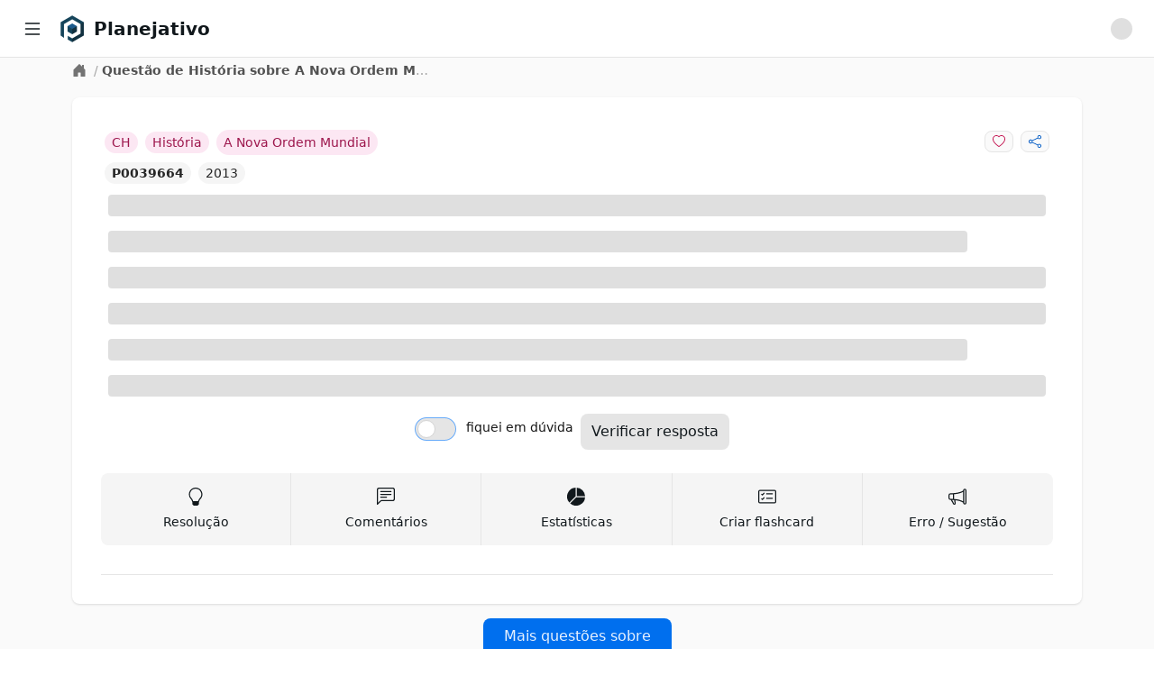

--- FILE ---
content_type: text/html; charset=utf-8
request_url: https://app.planejativo.com/questao/39664/historia-a-nova-ordem-mundial
body_size: 7953
content:
<!DOCTYPE html><html lang="pt-BR"><head><meta charSet="utf-8" data-next-head=""/><meta content="minimum-scale=1, initial-scale=1, width=device-width, shrink-to-fit=no, user-scalable=no, viewport-fit=cover" name="viewport" data-next-head=""/><link href="/manifest.json" rel="manifest" data-next-head=""/><link href="https://app.planejativo.com/questao/39664/historia-a-nova-ordem-mundial" rel="canonical" data-next-head=""/><meta content="Planejativo" name="application-name"/><meta content="yes" name="apple-mobile-web-app-capable"/><meta content="default" name="apple-mobile-web-app-status-bar-style"/><meta content="Planejativo" name="apple-mobile-web-app-title"/><meta content="Crie um cronograma de estudos ENEM 2025 gratuito e online totalmente personalizado com questões integradas, flashcards e material de apoio. Acesse grátis!" name="description"/><meta content="telephone=no" name="format-detection"/><meta content="yes" name="mobile-web-app-capable"/><meta content="/assets/browserconfig.xml" name="msapplication-config"/><meta content="#006699" name="msapplication-TileColor"/><meta content="no" name="msapplication-tap-highlight"/><meta content="#006699" name="theme-color"/><link href="/assets/icons/apple-touch-icon.png" rel="apple-touch-icon"/><link href="/assets/icons/apple-touch-icon-152x152.png" rel="apple-touch-icon" sizes="152x152"/><link href="/assets/icons/apple-touch-icon-180x180.png" rel="apple-touch-icon" sizes="180x180"/><link href="/assets/icons/apple-touch-icon-180x180.png" rel="apple-touch-icon" sizes="167x167"/><link href="/assets/icons/favicon-32x32.png" rel="icon" sizes="32x32" type="image/png"/><link href="/assets/icons/favicon-16x16.png" rel="icon" sizes="16x16" type="image/png"/><link color="#006699" href="/assets/icons/maskable_icon_x512.png" rel="mask-icon"/><link href="/favicon.ico" rel="shortcut icon"/><meta content="summary" name="twitter:card"/><meta content="https://app.planejativo.com" name="twitter:url"/><meta content="Planejativo" name="twitter:title"/><meta content="Crie um cronograma de estudos ENEM 2025 gratuito e online totalmente personalizado com questões integradas, flashcards e material de apoio. Acesse grátis!" name="twitter:description"/><meta content="https://app.planejativo.com/assets/icons/android-chrome-192x192.png" name="twitter:image"/><meta content="@planejativo" name="twitter:creator"/><meta content="website" property="og:type"/><meta content="Planejativo" property="og:title"/><meta content="Crie um cronograma de estudos ENEM 2025 gratuito e online totalmente personalizado com questões integradas, flashcards e material de apoio. Acesse grátis!" property="og:description"/><meta content="Planejativo" property="og:site_name"/><meta content="https://app.planejativo.com" property="og:url"/><meta content="https://app.planejativo.com/assets/icons/apple-touch-icon.png" property="og:image"/><link rel="preload" href="/_next/static/chunks/aff45f04af715e41.css" as="style"/><link rel="stylesheet" href="/_next/static/chunks/aff45f04af715e41.css" data-n-g=""/><noscript data-n-css=""></noscript><script defer="" noModule="" src="/_next/static/chunks/a6dad97d9634a72d.js"></script><script src="/_next/static/chunks/cea782ccb2b88870.js" defer=""></script><script src="/_next/static/chunks/dd818a95d6cea981.js" defer=""></script><script src="/_next/static/chunks/7c3c81814e055aa8.js" defer=""></script><script src="/_next/static/chunks/a306cc8e851407bb.js" defer=""></script><script src="/_next/static/chunks/ea30d5d344e76411.js" defer=""></script><script src="/_next/static/chunks/turbopack-837b2bf5dbea5bbb.js" defer=""></script><script src="/_next/static/chunks/36f495618c6da359.js" defer=""></script><script src="/_next/static/chunks/30d8d8e8f2f61f55.js" defer=""></script><script src="/_next/static/chunks/9ee6d38d943cae3a.js" defer=""></script><script src="/_next/static/chunks/2eceff306e273a5c.js" defer=""></script><script src="/_next/static/chunks/72d6903849047cf5.js" defer=""></script><script src="/_next/static/chunks/turbopack-4f7b9d150da79a03.js" defer=""></script><script src="/_next/static/4oEnxnkZKpk6gbk6mB4cn/_ssgManifest.js" defer=""></script><script src="/_next/static/4oEnxnkZKpk6gbk6mB4cn/_buildManifest.js" defer=""></script></head><body><div id="__next"><div data-overlay-container="true"><style>
    #nprogress {
      pointer-events: none;
    }
    #nprogress .bar {
      background: #29D;
      position: fixed;
      z-index: 9999;
      top: 0;
      left: 0;
      width: 100%;
      height: 3px;
    }
    #nprogress .peg {
      display: block;
      position: absolute;
      right: 0px;
      width: 100px;
      height: 100%;
      box-shadow: 0 0 10px #29D, 0 0 5px #29D;
      opacity: 1;
      -webkit-transform: rotate(3deg) translate(0px, -4px);
      -ms-transform: rotate(3deg) translate(0px, -4px);
      transform: rotate(3deg) translate(0px, -4px);
    }
    #nprogress .spinner {
      display: block;
      position: fixed;
      z-index: 1031;
      top: 15px;
      right: 15px;
    }
    #nprogress .spinner-icon {
      width: 18px;
      height: 18px;
      box-sizing: border-box;
      border: solid 2px transparent;
      border-top-color: #29D;
      border-left-color: #29D;
      border-radius: 50%;
      -webkit-animation: nprogresss-spinner 400ms linear infinite;
      animation: nprogress-spinner 400ms linear infinite;
    }
    .nprogress-custom-parent {
      overflow: hidden;
      position: relative;
    }
    .nprogress-custom-parent #nprogress .spinner,
    .nprogress-custom-parent #nprogress .bar {
      position: absolute;
    }
    @-webkit-keyframes nprogress-spinner {
      0% {
        -webkit-transform: rotate(0deg);
      }
      100% {
        -webkit-transform: rotate(360deg);
      }
    }
    @keyframes nprogress-spinner {
      0% {
        transform: rotate(0deg);
      }
      100% {
        transform: rotate(360deg);
      }
    }
  </style><div class=""><nav class="bg-white border-b border-neutral-200 fixed z-30 w-full h-16 px-4"><div class="flex items-center justify-between h-full"><div class="flex items-center justify-start w-full"><div class="mr-2 cursor-pointer p-2 hover:bg-neutral-100 rounded" title="Menu lateral"><svg xmlns="http://www.w3.org/2000/svg" viewBox="0 0 16 16" width="1em" height="1em" fill="currentColor" class="bi bi-list w-6 h-6"><path fill-rule="evenodd" d="M2.5 12a.5.5 0 0 1 .5-.5h10a.5.5 0 0 1 0 1H3a.5.5 0 0 1-.5-.5m0-4a.5.5 0 0 1 .5-.5h10a.5.5 0 0 1 0 1H3a.5.5 0 0 1-.5-.5m0-4a.5.5 0 0 1 .5-.5h10a.5.5 0 0 1 0 1H3a.5.5 0 0 1-.5-.5"></path></svg></div><div class=""><a class="cursor-pointer " href="/"><div class="flex items-center"><div class="h-8 w-8 mr-2 min-w-max"><picture><img alt="Planejativo" class="h-8 w-8" src="https://static.planejativo.com/images/logo/p/planejativo-128.png"/></picture></div><span class="font-semibold text-lg lg:text-xl font-neutral-800 break-normal">Planejativo</span></div></a></div></div><div class="flex items-center "><div class=""><div class="p-2"><div class="
                                leading-relaxed self-center
                                animate-pulse bg-neutral-300 dark:bg-neutral-600
                                h-6 w-6
                                
                                rounded-full
                            "></div></div></div></div></div></nav><div class="flex overflow-hidden bg-white pt-16 h-full"><aside class="
        hidden
        fixed z-20 h-full bg-white top-0 left-0 pt-16
        flex-shrink-0 flex-col w-64 transition-width duration-75
        overflow-auto
    " id="sidebar"><div class="relative flex-1 flex flex-col min-h-0 border-r border-neutral-200 bg-white pt-0"><div class="flex-1 flex flex-col py-2 overflow-y-auto"><div class="flex-1 px-3 bg-white divide-y divide-neutral-200 space-y-1"><ul class="space-y-2 py-2"><li><a class="cursor-pointer " href="/"><div class="text-base text-neutral-600 font-normal rounded-lg flex items-center justify-between p-2 hover:bg-neutral-100 cursor-pointer select-none"><div class="w-full flex items-center"><svg xmlns="http://www.w3.org/2000/svg" viewBox="0 0 16 16" width="1em" height="1em" fill="currentColor" class="bi bi-house w-6 h-6 mr-2 text-neutral-500"><path d="M8.707 1.5a1 1 0 0 0-1.414 0L.646 8.146a.5.5 0 0 0 .708.708L2 8.207V13.5A1.5 1.5 0 0 0 3.5 15h9a1.5 1.5 0 0 0 1.5-1.5V8.207l.646.647a.5.5 0 0 0 .708-.708L13 5.793V2.5a.5.5 0 0 0-.5-.5h-1a.5.5 0 0 0-.5.5v1.293zM13 7.207V13.5a.5.5 0 0 1-.5.5h-9a.5.5 0 0 1-.5-.5V7.207l5-5z"></path></svg><span>Início</span></div></div></a></li><li><a class="cursor-pointer " href="/"><div class="text-base text-neutral-600 font-normal rounded-lg flex items-center justify-between p-2 hover:bg-neutral-100 cursor-pointer select-none"><div class="w-full flex items-center"><svg xmlns="http://www.w3.org/2000/svg" viewBox="0 0 16 16" width="1em" height="1em" fill="currentColor" class="bi bi-calendar-date w-6 h-6 mr-2 text-neutral-500"><path d="M6.445 11.688V6.354h-.633A13 13 0 0 0 4.5 7.16v.695c.375-.257.969-.62 1.258-.777h.012v4.61zm1.188-1.305c.047.64.594 1.406 1.703 1.406 1.258 0 2-1.066 2-2.871 0-1.934-.781-2.668-1.953-2.668-.926 0-1.797.672-1.797 1.809 0 1.16.824 1.77 1.676 1.77.746 0 1.23-.376 1.383-.79h.027c-.004 1.316-.461 2.164-1.305 2.164-.664 0-1.008-.45-1.05-.82zm2.953-2.317c0 .696-.559 1.18-1.184 1.18-.601 0-1.144-.383-1.144-1.2 0-.823.582-1.21 1.168-1.21.633 0 1.16.398 1.16 1.23"></path><path d="M3.5 0a.5.5 0 0 1 .5.5V1h8V.5a.5.5 0 0 1 1 0V1h1a2 2 0 0 1 2 2v11a2 2 0 0 1-2 2H2a2 2 0 0 1-2-2V3a2 2 0 0 1 2-2h1V.5a.5.5 0 0 1 .5-.5M1 4v10a1 1 0 0 0 1 1h12a1 1 0 0 0 1-1V4z"></path></svg><span>Agenda</span></div></div></a></li><li><div><div class="text-base text-neutral-600 font-normal rounded-lg flex items-center justify-between p-2 hover:bg-neutral-100 cursor-pointer select-none"><div class="w-full flex items-center"><svg xmlns="http://www.w3.org/2000/svg" viewBox="0 0 16 16" width="1em" height="1em" fill="currentColor" class="bi bi-calendar3 w-6 h-6 mr-2 text-neutral-500"><path d="M14 0H2a2 2 0 0 0-2 2v12a2 2 0 0 0 2 2h12a2 2 0 0 0 2-2V2a2 2 0 0 0-2-2M1 3.857C1 3.384 1.448 3 2 3h12c.552 0 1 .384 1 .857v10.286c0 .473-.448.857-1 .857H2c-.552 0-1-.384-1-.857z"></path><path d="M6.5 7a1 1 0 1 0 0-2 1 1 0 0 0 0 2m3 0a1 1 0 1 0 0-2 1 1 0 0 0 0 2m3 0a1 1 0 1 0 0-2 1 1 0 0 0 0 2m-9 3a1 1 0 1 0 0-2 1 1 0 0 0 0 2m3 0a1 1 0 1 0 0-2 1 1 0 0 0 0 2m3 0a1 1 0 1 0 0-2 1 1 0 0 0 0 2m3 0a1 1 0 1 0 0-2 1 1 0 0 0 0 2m-9 3a1 1 0 1 0 0-2 1 1 0 0 0 0 2m3 0a1 1 0 1 0 0-2 1 1 0 0 0 0 2m3 0a1 1 0 1 0 0-2 1 1 0 0 0 0 2"></path></svg><span>Cronograma</span></div><div><svg xmlns="http://www.w3.org/2000/svg" viewBox="0 0 16 16" width="1em" height="1em" fill="currentColor" class="bi bi-chevron-down h-3 w-3 "><path fill-rule="evenodd" d="M1.646 4.646a.5.5 0 0 1 .708 0L8 10.293l5.646-5.647a.5.5 0 0 1 .708.708l-6 6a.5.5 0 0 1-.708 0l-6-6a.5.5 0 0 1 0-.708"></path></svg></div></div></div></li><li><a class="cursor-pointer " href="/materias"><div class="text-base text-neutral-600 font-normal rounded-lg flex items-center justify-between p-2 hover:bg-neutral-100 cursor-pointer select-none"><div class="w-full flex items-center"><svg xmlns="http://www.w3.org/2000/svg" viewBox="0 0 16 16" width="1em" height="1em" fill="currentColor" class="bi bi-book w-6 h-6 mr-2 text-neutral-500"><path d="M1 2.828c.885-.37 2.154-.769 3.388-.893 1.33-.134 2.458.063 3.112.752v9.746c-.935-.53-2.12-.603-3.213-.493-1.18.12-2.37.461-3.287.811zm7.5-.141c.654-.689 1.782-.886 3.112-.752 1.234.124 2.503.523 3.388.893v9.923c-.918-.35-2.107-.692-3.287-.81-1.094-.111-2.278-.039-3.213.492zM8 1.783C7.015.936 5.587.81 4.287.94c-1.514.153-3.042.672-3.994 1.105A.5.5 0 0 0 0 2.5v11a.5.5 0 0 0 .707.455c.882-.4 2.303-.881 3.68-1.02 1.409-.142 2.59.087 3.223.877a.5.5 0 0 0 .78 0c.633-.79 1.814-1.019 3.222-.877 1.378.139 2.8.62 3.681 1.02A.5.5 0 0 0 16 13.5v-11a.5.5 0 0 0-.293-.455c-.952-.433-2.48-.952-3.994-1.105C10.413.809 8.985.936 8 1.783"></path></svg><span>Matérias</span></div></div></a></li></ul><ul class="space-y-2 py-2"><li><div><div class="text-base text-neutral-600 font-normal rounded-lg flex items-center justify-between p-2 hover:bg-neutral-100 cursor-pointer select-none"><div class="w-full flex items-center"><svg xmlns="http://www.w3.org/2000/svg" viewBox="0 0 16 16" width="1em" height="1em" fill="currentColor" class="bi bi-pencil-square w-6 h-6 mr-2 text-neutral-500"><path d="M15.502 1.94a.5.5 0 0 1 0 .706L14.459 3.69l-2-2L13.502.646a.5.5 0 0 1 .707 0l1.293 1.293zm-1.75 2.456-2-2L4.939 9.21a.5.5 0 0 0-.121.196l-.805 2.414a.25.25 0 0 0 .316.316l2.414-.805a.5.5 0 0 0 .196-.12l6.813-6.814z"></path><path fill-rule="evenodd" d="M1 13.5A1.5 1.5 0 0 0 2.5 15h11a1.5 1.5 0 0 0 1.5-1.5v-6a.5.5 0 0 0-1 0v6a.5.5 0 0 1-.5.5h-11a.5.5 0 0 1-.5-.5v-11a.5.5 0 0 1 .5-.5H9a.5.5 0 0 0 0-1H2.5A1.5 1.5 0 0 0 1 2.5z"></path></svg><span>Questões</span></div><div><svg xmlns="http://www.w3.org/2000/svg" viewBox="0 0 16 16" width="1em" height="1em" fill="currentColor" class="bi bi-chevron-down h-3 w-3 "><path fill-rule="evenodd" d="M1.646 4.646a.5.5 0 0 1 .708 0L8 10.293l5.646-5.647a.5.5 0 0 1 .708.708l-6 6a.5.5 0 0 1-.708 0l-6-6a.5.5 0 0 1 0-.708"></path></svg></div></div></div></li><li><div><div class="text-base text-neutral-600 font-normal rounded-lg flex items-center justify-between p-2 hover:bg-neutral-100 cursor-pointer select-none"><div class="w-full flex items-center"><svg xmlns="http://www.w3.org/2000/svg" viewBox="0 0 16 16" width="1em" height="1em" fill="currentColor" class="bi bi-card-checklist w-6 h-6 mr-2 text-neutral-500"><path d="M14.5 3a.5.5 0 0 1 .5.5v9a.5.5 0 0 1-.5.5h-13a.5.5 0 0 1-.5-.5v-9a.5.5 0 0 1 .5-.5zm-13-1A1.5 1.5 0 0 0 0 3.5v9A1.5 1.5 0 0 0 1.5 14h13a1.5 1.5 0 0 0 1.5-1.5v-9A1.5 1.5 0 0 0 14.5 2z"></path><path d="M7 5.5a.5.5 0 0 1 .5-.5h5a.5.5 0 0 1 0 1h-5a.5.5 0 0 1-.5-.5m-1.496-.854a.5.5 0 0 1 0 .708l-1.5 1.5a.5.5 0 0 1-.708 0l-.5-.5a.5.5 0 1 1 .708-.708l.146.147 1.146-1.147a.5.5 0 0 1 .708 0M7 9.5a.5.5 0 0 1 .5-.5h5a.5.5 0 0 1 0 1h-5a.5.5 0 0 1-.5-.5m-1.496-.854a.5.5 0 0 1 0 .708l-1.5 1.5a.5.5 0 0 1-.708 0l-.5-.5a.5.5 0 0 1 .708-.708l.146.147 1.146-1.147a.5.5 0 0 1 .708 0"></path></svg><span>Flashcards</span></div><div><svg xmlns="http://www.w3.org/2000/svg" viewBox="0 0 16 16" width="1em" height="1em" fill="currentColor" class="bi bi-chevron-down h-3 w-3 "><path fill-rule="evenodd" d="M1.646 4.646a.5.5 0 0 1 .708 0L8 10.293l5.646-5.647a.5.5 0 0 1 .708.708l-6 6a.5.5 0 0 1-.708 0l-6-6a.5.5 0 0 1 0-.708"></path></svg></div></div></div></li><li><div><div class="text-base text-neutral-600 font-normal rounded-lg flex items-center justify-between p-2 hover:bg-neutral-100 cursor-pointer select-none"><div class="w-full flex items-center"><svg xmlns="http://www.w3.org/2000/svg" viewBox="0 0 16 16" width="1em" height="1em" fill="currentColor" class="bi bi-list-check w-6 h-6 mr-2 text-neutral-500"><path fill-rule="evenodd" d="M5 11.5a.5.5 0 0 1 .5-.5h9a.5.5 0 0 1 0 1h-9a.5.5 0 0 1-.5-.5m0-4a.5.5 0 0 1 .5-.5h9a.5.5 0 0 1 0 1h-9a.5.5 0 0 1-.5-.5m0-4a.5.5 0 0 1 .5-.5h9a.5.5 0 0 1 0 1h-9a.5.5 0 0 1-.5-.5M3.854 2.146a.5.5 0 0 1 0 .708l-1.5 1.5a.5.5 0 0 1-.708 0l-.5-.5a.5.5 0 1 1 .708-.708L2 3.293l1.146-1.147a.5.5 0 0 1 .708 0m0 4a.5.5 0 0 1 0 .708l-1.5 1.5a.5.5 0 0 1-.708 0l-.5-.5a.5.5 0 1 1 .708-.708L2 7.293l1.146-1.147a.5.5 0 0 1 .708 0m0 4a.5.5 0 0 1 0 .708l-1.5 1.5a.5.5 0 0 1-.708 0l-.5-.5a.5.5 0 0 1 .708-.708l.146.147 1.146-1.147a.5.5 0 0 1 .708 0"></path></svg><span>Meu plano</span></div><div><svg xmlns="http://www.w3.org/2000/svg" viewBox="0 0 16 16" width="1em" height="1em" fill="currentColor" class="bi bi-chevron-down h-3 w-3 "><path fill-rule="evenodd" d="M1.646 4.646a.5.5 0 0 1 .708 0L8 10.293l5.646-5.647a.5.5 0 0 1 .708.708l-6 6a.5.5 0 0 1-.708 0l-6-6a.5.5 0 0 1 0-.708"></path></svg></div></div></div></li></ul><ul class="space-y-2 py-2"><li><a class="cursor-pointer " href="/desempenho"><div class="text-base text-neutral-600 font-normal rounded-lg flex items-center justify-between p-2 hover:bg-neutral-100 cursor-pointer select-none"><div class="w-full flex items-center"><svg xmlns="http://www.w3.org/2000/svg" viewBox="0 0 16 16" width="1em" height="1em" fill="currentColor" class="bi bi-graph-up-arrow w-6 h-6 mr-2 text-neutral-500"><path fill-rule="evenodd" d="M0 0h1v15h15v1H0zm10 3.5a.5.5 0 0 1 .5-.5h4a.5.5 0 0 1 .5.5v4a.5.5 0 0 1-1 0V4.9l-3.613 4.417a.5.5 0 0 1-.74.037L7.06 6.767l-3.656 5.027a.5.5 0 0 1-.808-.588l4-5.5a.5.5 0 0 1 .758-.06l2.609 2.61L13.445 4H10.5a.5.5 0 0 1-.5-.5"></path></svg><span>Desempenho</span></div></div></a></li></ul><ul class="space-y-2 py-2"><li><a class="cursor-pointer " href="/materiais-para-download"><div class="text-base text-neutral-600 font-normal rounded-lg flex items-center justify-between p-2 hover:bg-neutral-100 cursor-pointer select-none"><div class="w-full flex items-center"><svg xmlns="http://www.w3.org/2000/svg" viewBox="0 0 16 16" width="1em" height="1em" fill="currentColor" class="bi bi-download w-6 h-6 mr-2 text-neutral-500"><path d="M.5 9.9a.5.5 0 0 1 .5.5v2.5a1 1 0 0 0 1 1h12a1 1 0 0 0 1-1v-2.5a.5.5 0 0 1 1 0v2.5a2 2 0 0 1-2 2H2a2 2 0 0 1-2-2v-2.5a.5.5 0 0 1 .5-.5"></path><path d="M7.646 11.854a.5.5 0 0 0 .708 0l3-3a.5.5 0 0 0-.708-.708L8.5 10.293V1.5a.5.5 0 0 0-1 0v8.793L5.354 8.146a.5.5 0 1 0-.708.708z"></path></svg><span>Downloads</span></div></div></a></li><li><div><div class="text-base text-neutral-600 font-normal rounded-lg flex items-center justify-between p-2 hover:bg-neutral-100 cursor-pointer select-none"><div class="w-full flex items-center"><svg xmlns="http://www.w3.org/2000/svg" viewBox="0 0 16 16" width="1em" height="1em" fill="currentColor" class="bi bi-calculator w-6 h-6 mr-2 text-neutral-500"><path d="M12 1a1 1 0 0 1 1 1v12a1 1 0 0 1-1 1H4a1 1 0 0 1-1-1V2a1 1 0 0 1 1-1zM4 0a2 2 0 0 0-2 2v12a2 2 0 0 0 2 2h8a2 2 0 0 0 2-2V2a2 2 0 0 0-2-2z"></path><path d="M4 2.5a.5.5 0 0 1 .5-.5h7a.5.5 0 0 1 .5.5v2a.5.5 0 0 1-.5.5h-7a.5.5 0 0 1-.5-.5zm0 4a.5.5 0 0 1 .5-.5h1a.5.5 0 0 1 .5.5v1a.5.5 0 0 1-.5.5h-1a.5.5 0 0 1-.5-.5zm0 3a.5.5 0 0 1 .5-.5h1a.5.5 0 0 1 .5.5v1a.5.5 0 0 1-.5.5h-1a.5.5 0 0 1-.5-.5zm0 3a.5.5 0 0 1 .5-.5h1a.5.5 0 0 1 .5.5v1a.5.5 0 0 1-.5.5h-1a.5.5 0 0 1-.5-.5zm3-6a.5.5 0 0 1 .5-.5h1a.5.5 0 0 1 .5.5v1a.5.5 0 0 1-.5.5h-1a.5.5 0 0 1-.5-.5zm0 3a.5.5 0 0 1 .5-.5h1a.5.5 0 0 1 .5.5v1a.5.5 0 0 1-.5.5h-1a.5.5 0 0 1-.5-.5zm0 3a.5.5 0 0 1 .5-.5h1a.5.5 0 0 1 .5.5v1a.5.5 0 0 1-.5.5h-1a.5.5 0 0 1-.5-.5zm3-6a.5.5 0 0 1 .5-.5h1a.5.5 0 0 1 .5.5v1a.5.5 0 0 1-.5.5h-1a.5.5 0 0 1-.5-.5zm0 3a.5.5 0 0 1 .5-.5h1a.5.5 0 0 1 .5.5v4a.5.5 0 0 1-.5.5h-1a.5.5 0 0 1-.5-.5z"></path></svg><span>Calculadora</span></div><div><svg xmlns="http://www.w3.org/2000/svg" viewBox="0 0 16 16" width="1em" height="1em" fill="currentColor" class="bi bi-chevron-down h-3 w-3 "><path fill-rule="evenodd" d="M1.646 4.646a.5.5 0 0 1 .708 0L8 10.293l5.646-5.647a.5.5 0 0 1 .708.708l-6 6a.5.5 0 0 1-.708 0l-6-6a.5.5 0 0 1 0-.708"></path></svg></div></div></div></li></ul></div></div></div></aside><div class="h-full w-full bg-neutral-50 relative overflow-y-auto " id="main-content"><main class="min-h-[600px] flex justify-center"><div class="w-full max-w-6xl"><div class="p-1 px-4"><div class="flex text-sm items-start text-neutral-400"><div class="lg:self-center"><a class="cursor-pointer text-neutral-500 hover:text-neutral-600" href="/"><svg xmlns="http://www.w3.org/2000/svg" viewBox="0 0 16 16" width="1em" height="1em" fill="currentColor" class="bi bi-house-door-fill w-4 h-4 mr-1"><path d="M6.5 14.5v-3.505c0-.245.25-.495.5-.495h2c.25 0 .5.25.5.5v3.5a.5.5 0 0 0 .5.5h4a.5.5 0 0 0 .5-.5v-7a.5.5 0 0 0-.146-.354L13 5.793V2.5a.5.5 0 0 0-.5-.5h-1a.5.5 0 0 0-.5.5v1.293L8.354 1.146a.5.5 0 0 0-.708 0l-6 6A.5.5 0 0 0 1.5 7.5v7a.5.5 0 0 0 .5.5h4a.5.5 0 0 0 .5-.5"></path></svg></a></div><div class="truncate max-w-sm"><span class="px-1">/</span><span class="text-neutral-600 font-semibold">Questão de História sobre A Nova Ordem Mundial</span></div></div></div><div class="container p-2"><div class="p-2"><div class="bg-white shadow rounded-lg p-4 sm:p-6 xl:p-8 2xl:col-span-2 "><div class="max-w-full"><div><div><div class="grid grid-cols-1 lg:grid-cols-2"><div class="flex items-center justify-center lg:justify-start overflow-hidden flex-wrap lg:flex-nowrap"><div class="flex items-center justify-center lg:justify-start"><div class="p-1"><span class="bg-a2-100 text-a2-800
            rounded-2xl p-1 px-2 text-sm text-center select-none whitespace-nowrap  ">CH</span></div><div class="p-1"><span class="bg-a2-100 text-a2-800
            rounded-2xl p-1 px-2 text-sm text-center select-none whitespace-nowrap  "><span class="truncate ">História</span></span></div></div><div class="p-1 flex items-center justify-center lg:justify-start"><span class="bg-a2-100 text-a2-800
            rounded-2xl p-1 px-2 text-sm text-center select-none whitespace-nowrap  "><span class="truncate ">A Nova Ordem Mundial</span></span></div></div><div class="flex items-center justify-center lg:justify-end"><div class="p-1"><button class="
                rounded-lg select-none
                px-2 py-1 text-sm
                bg-neutral-50 hover:bg-neutral-100 text-neutral-500 border border-neutral-200
                " type="button"><svg xmlns="http://www.w3.org/2000/svg" viewBox="0 0 16 16" width="1em" height="1em" fill="currentColor" class="bi bi-heart fill-danger-600"><path d="m8 2.748-.717-.737C5.6.281 2.514.878 1.4 3.053c-.523 1.023-.641 2.5.314 4.385.92 1.815 2.834 3.989 6.286 6.357 3.452-2.368 5.365-4.542 6.286-6.357.955-1.886.838-3.362.314-4.385C13.486.878 10.4.28 8.717 2.01zM8 15C-7.333 4.868 3.279-3.04 7.824 1.143q.09.083.176.171a3 3 0 0 1 .176-.17C12.72-3.042 23.333 4.867 8 15"></path></svg></button></div><div class="p-1"><button class="
                rounded-lg select-none
                px-2 py-1 text-sm
                bg-neutral-50 hover:bg-neutral-100 text-neutral-500 border border-neutral-200
                " type="button"><svg xmlns="http://www.w3.org/2000/svg" viewBox="0 0 16 16" width="1em" height="1em" fill="currentColor" class="bi bi-share fill-primary-600"><path d="M13.5 1a1.5 1.5 0 1 0 0 3 1.5 1.5 0 0 0 0-3M11 2.5a2.5 2.5 0 1 1 .603 1.628l-6.718 3.12a2.5 2.5 0 0 1 0 1.504l6.718 3.12a2.5 2.5 0 1 1-.488.876l-6.718-3.12a2.5 2.5 0 1 1 0-3.256l6.718-3.12A2.5 2.5 0 0 1 11 2.5m-8.5 4a1.5 1.5 0 1 0 0 3 1.5 1.5 0 0 0 0-3m11 5.5a1.5 1.5 0 1 0 0 3 1.5 1.5 0 0 0 0-3"></path></svg></button></div></div></div><div><div class="flex items-center justify-center lg:justify-start"><div class="p-1"><a class="cursor-pointer " href="/questao/39664/historia-a-nova-ordem-mundial"><span class="bg-neutral-100 text-neutral-800
            rounded-2xl p-1 px-2 text-sm text-center select-none whitespace-nowrap  font-bold">P0039664</span></a></div><div class="p-1"><span class="bg-neutral-100 text-neutral-800
            rounded-2xl p-1 px-2 text-sm text-center select-none whitespace-nowrap  ">2013</span></div></div></div></div><div><div class=""><div class="p-2"><div class="
                                leading-relaxed self-center
                                animate-pulse bg-neutral-300 dark:bg-neutral-600
                                
                                h-6 w-full
                                rounded
                            "></div></div><div class="p-2"><div class="
                                leading-relaxed self-center
                                animate-pulse bg-neutral-300 dark:bg-neutral-600
                                
                                h-6 w-11/12
                                rounded
                            "></div></div><div class="p-2"><div class="
                                leading-relaxed self-center
                                animate-pulse bg-neutral-300 dark:bg-neutral-600
                                
                                h-6 w-full
                                rounded
                            "></div></div></div><div class=""><div class="p-2"><div class="
                                leading-relaxed self-center
                                animate-pulse bg-neutral-300 dark:bg-neutral-600
                                
                                h-6 w-full
                                rounded
                            "></div></div><div class="p-2"><div class="
                                leading-relaxed self-center
                                animate-pulse bg-neutral-300 dark:bg-neutral-600
                                
                                h-6 w-11/12
                                rounded
                            "></div></div><div class="p-2"><div class="
                                leading-relaxed self-center
                                animate-pulse bg-neutral-300 dark:bg-neutral-600
                                
                                h-6 w-full
                                rounded
                            "></div></div></div></div><div class="p-2"><div class="flex items-center justify-center"><div class="grid grid-cols-1 lg:grid-cols-2 items-center"><div class="px-1 text-sm py-2"><div class=""><label class="inline-flex relative items-start cursor-pointer"><input class="sr-only peer" type="checkbox" color="neutral" name="duv" value="false"/><div class="w-11 min-w-[2.75rem] h-6 bg-neutral-200 peer-focus:outline-none ring-1 ring-primary-300 rounded-full peer peer-checked:after:translate-x-full peer-checked:after:border-white after:content-[&#x27;&#x27;] after:absolute after:top-[2px] after:left-[2px] after:bg-white after:border-neutral-300 after:border after:rounded-full after:h-5 after:w-5 after:transition-all peer-checked:bg-primary-600"></div><span class="ml-3 text-neutral-900 select-none flex items-center">fiquei em dúvida</span></label></div></div><div class="px-1"><button class="
                rounded-lg select-none
                px-3 py-2
                bg-neutral-200
                " disabled="" type="button">Verificar resposta</button></div></div></div></div><div class="py-4 border-b border-neutral-200"><div class="grid grid-cols-5"><div class="rounded-l-lg bg-neutral-100 hover:bg-neutral-200 cursor-pointer flex flex-col items-center justify-center h-full p-2 py-4 border-r border-neutral-200"><div><svg xmlns="http://www.w3.org/2000/svg" viewBox="0 0 16 16" width="1em" height="1em" fill="currentColor" class="bi bi-lightbulb h-4 w-4 md:h-5 md:w-5 flex-1"><path d="M2 6a6 6 0 1 1 10.174 4.31c-.203.196-.359.4-.453.619l-.762 1.769A.5.5 0 0 1 10.5 13a.5.5 0 0 1 0 1 .5.5 0 0 1 0 1l-.224.447a1 1 0 0 1-.894.553H6.618a1 1 0 0 1-.894-.553L5.5 15a.5.5 0 0 1 0-1 .5.5 0 0 1 0-1 .5.5 0 0 1-.46-.302l-.761-1.77a2 2 0 0 0-.453-.618A5.98 5.98 0 0 1 2 6m6-5a5 5 0 0 0-3.479 8.592c.263.254.514.564.676.941L5.83 12h4.342l.632-1.467c.162-.377.413-.687.676-.941A5 5 0 0 0 8 1"></path></svg></div><h3 class="mt-2 text-sm hidden lg:block">Resolução</h3></div><div class="bg-neutral-100 hover:bg-neutral-200 cursor-pointer flex flex-col items-center justify-center h-full p-2 py-4 border-r border-neutral-200"><div><svg xmlns="http://www.w3.org/2000/svg" viewBox="0 0 16 16" width="1em" height="1em" fill="currentColor" class="bi bi-chat-left-text h-4 w-4 md:h-5 md:w-5 flex-1"><path d="M14 1a1 1 0 0 1 1 1v8a1 1 0 0 1-1 1H4.414A2 2 0 0 0 3 11.586l-2 2V2a1 1 0 0 1 1-1zM2 0a2 2 0 0 0-2 2v12.793a.5.5 0 0 0 .854.353l2.853-2.853A1 1 0 0 1 4.414 12H14a2 2 0 0 0 2-2V2a2 2 0 0 0-2-2z"></path><path d="M3 3.5a.5.5 0 0 1 .5-.5h9a.5.5 0 0 1 0 1h-9a.5.5 0 0 1-.5-.5M3 6a.5.5 0 0 1 .5-.5h9a.5.5 0 0 1 0 1h-9A.5.5 0 0 1 3 6m0 2.5a.5.5 0 0 1 .5-.5h5a.5.5 0 0 1 0 1h-5a.5.5 0 0 1-.5-.5"></path></svg></div><h3 class="mt-2 text-sm hidden lg:block">Comentários</h3></div><div class="bg-neutral-100 hover:bg-neutral-200 cursor-pointer flex flex-col items-center justify-center h-full p-2 py-4 border-r border-neutral-200"><div><svg xmlns="http://www.w3.org/2000/svg" viewBox="0 0 16 16" width="1em" height="1em" fill="currentColor" class="bi bi-pie-chart-fill h-4 w-4 md:h-5 md:w-5 flex-1"><path d="M15.985 8.5H8.207l-5.5 5.5a8 8 0 0 0 13.277-5.5zM2 13.292A8 8 0 0 1 7.5.015v7.778zM8.5.015V7.5h7.485A8 8 0 0 0 8.5.015"></path></svg></div><h3 class="mt-2 text-sm hidden lg:block">Estatísticas</h3></div><div class="bg-neutral-100 hover:bg-neutral-200 cursor-pointer flex flex-col items-center justify-center h-full p-2 py-4 border-r border-neutral-200"><div><svg xmlns="http://www.w3.org/2000/svg" viewBox="0 0 16 16" width="1em" height="1em" fill="currentColor" class="bi bi-card-checklist h-4 w-4 md:h-5 md:w-5 flex-1"><path d="M14.5 3a.5.5 0 0 1 .5.5v9a.5.5 0 0 1-.5.5h-13a.5.5 0 0 1-.5-.5v-9a.5.5 0 0 1 .5-.5zm-13-1A1.5 1.5 0 0 0 0 3.5v9A1.5 1.5 0 0 0 1.5 14h13a1.5 1.5 0 0 0 1.5-1.5v-9A1.5 1.5 0 0 0 14.5 2z"></path><path d="M7 5.5a.5.5 0 0 1 .5-.5h5a.5.5 0 0 1 0 1h-5a.5.5 0 0 1-.5-.5m-1.496-.854a.5.5 0 0 1 0 .708l-1.5 1.5a.5.5 0 0 1-.708 0l-.5-.5a.5.5 0 1 1 .708-.708l.146.147 1.146-1.147a.5.5 0 0 1 .708 0M7 9.5a.5.5 0 0 1 .5-.5h5a.5.5 0 0 1 0 1h-5a.5.5 0 0 1-.5-.5m-1.496-.854a.5.5 0 0 1 0 .708l-1.5 1.5a.5.5 0 0 1-.708 0l-.5-.5a.5.5 0 0 1 .708-.708l.146.147 1.146-1.147a.5.5 0 0 1 .708 0"></path></svg></div><h3 class="mt-2 text-sm hidden lg:block">Criar flashcard</h3></div><div class="rounded-r-lg bg-neutral-100 hover:bg-neutral-200 cursor-pointer flex flex-col items-center justify-center h-full p-2 py-4 "><div><svg xmlns="http://www.w3.org/2000/svg" viewBox="0 0 16 16" width="1em" height="1em" fill="currentColor" class="bi bi-megaphone h-4 w-4 md:h-5 md:w-5 flex-1"><path d="M13 2.5a1.5 1.5 0 0 1 3 0v11a1.5 1.5 0 0 1-3 0v-.214c-2.162-1.241-4.49-1.843-6.912-2.083l.405 2.712A1 1 0 0 1 5.51 15.1h-.548a1 1 0 0 1-.916-.599l-1.85-3.49-.202-.003A2.014 2.014 0 0 1 0 9V7a2.02 2.02 0 0 1 1.992-2.013 75 75 0 0 0 2.483-.075c3.043-.154 6.148-.849 8.525-2.199zm1 0v11a.5.5 0 0 0 1 0v-11a.5.5 0 0 0-1 0m-1 1.35c-2.344 1.205-5.209 1.842-8 2.033v4.233q.27.015.537.036c2.568.189 5.093.744 7.463 1.993zm-9 6.215v-4.13a95 95 0 0 1-1.992.052A1.02 1.02 0 0 0 1 7v2c0 .55.448 1.002 1.006 1.009A61 61 0 0 1 4 10.065m-.657.975 1.609 3.037.01.024h.548l-.002-.014-.443-2.966a68 68 0 0 0-1.722-.082z"></path></svg></div><h3 class="mt-2 text-sm hidden lg:block">Erro / Sugestão</h3></div></div><div class="pt-4"><div></div></div></div></div></div></div></div><div class="p-2 text-center"><a target="_self" href="/estudar/101/questoes/historia-a-nova-ordem-mundial"><button class="
                rounded-lg select-none
                px-3 py-2
                bg-primary-500 hover:bg-primary-600 text-primary-50
                " type="button">Mais questões sobre<br/>A Nova Ordem Mundial</button></a></div></div></div></main><footer class="bg-white md:flex md:items-center md:justify-between shadow rounded-lg p-4 md:p-6 xl:p-8 my-6 mx-4 min-w-[320px]"><ul class="flex items-center justify-center flex-wrap mb-6 md:mb-0"><li><a class="cursor-pointer text-sm font-normal text-neutral-500 hover:underline mr-4 md:mr-6" target="_BLANK" href="https://planejativo.com/politica-de-privacidade/">Política de privacidade</a></li><li><a class="cursor-pointer text-sm font-normal text-neutral-500 hover:underline mr-4 md:mr-6" target="_BLANK" href="https://planejativo.com/termos-de-uso/">Termos de uso</a></li><li><a class="cursor-pointer text-sm font-normal text-neutral-500 hover:underline mr-4 md:mr-6" target="_BLANK" href="/cdn-cgi/l/email-protection#385b57564c594c5778485459565d52594c514e57165b5755">Contato</a></li></ul><div class="flex justify-center space-x-6"></div></footer><div class="text-center text-xs text-neutral-500 my-10">© <!-- -->2025<!-- --> Powered by<!-- --> <a class="cursor-pointer hover:underline" target="_blank" href="/">Planejativo</a></div></div></div></div></div></div><script data-cfasync="false" src="/cdn-cgi/scripts/5c5dd728/cloudflare-static/email-decode.min.js"></script><script id="__NEXT_DATA__" type="application/json">{"props":{"pageProps":{"appProps":{"id":0,"edital":2,"name":"Planejativo","obj":"o ENEM","url":"https://app.planejativo.com","logo":{"light":"https://static.planejativo.com/images/logo/p/planejativo-128.png","dark":"https://static.planejativo.com/images/logo/p/planejativo-white-128.png"},"email":"contato@planejativo.com","tel":"5584981563631","modules":["uc","sub","q","fc","m","d","dl","enem"],"footer":{"content":[{"url":"https://planejativo.com/politica-de-privacidade/","label":"Política de privacidade"},{"url":"https://planejativo.com/termos-de-uso/","label":"Termos de uso"},{"url":"mailto:contato@planejativo.com","label":"Contato"}],"social":[{"instagram":"https://www.instagram.com/planejativo"}]},"enem":true,"gl":false,"rc":false,"rr":"all","p":true},"pageError":null,"pageProps":{"title":"Questão de História sobre A Nova Ordem Mundial","id":39664,"idComp":"P0039664","qDetails":{"info":{"id":39664,"aColorId":2,"idComp":"P0039664","ano":2013,"slug":"historia-a-nova-ordem-mundial","orgao":{"id":38,"name":"UFPR"},"aula":{"id":101,"name":"A Nova Ordem Mundial","dId":7,"dName":"História","aCode":"CH","slug":"historia-a-nova-ordem-mundial"},"jsoned":false,"editable":true},"content":{"enunciado":"\u003cp\u003eA rede de\u003cem\u003e fast-food\u003c/em\u003e McDonald’s existe desde os anos 1950, mas somente a partir dos anos 1980 se tornou um dos símbolos do capitalismo norte-americano globalizado. Juntamente com o seu famoso sanduíche Big Mac, vendido mundialmente, a empresa também é conhecida por produzir sanduíches e pratos adaptados ao gosto regional de cada país: na Índia, onde a vaca é um animal sagrado, existe o McCurry Pan, nas versões vegetariana e com frango; na Indonésia e em Taiwan, é vendido o McRice Burger, um sanduíche que substitui o pão por massa à base de arroz; em Israel, existe o McShwarma, um sanduíche kosher (que segue os padrões religiosos judaicos de preparação de alimentos); dentre vários exemplos.\u003cbr\u003e \u003cbr\u003eConsidere as afirmativas abaixo sobre o caráter da globalização associado a essa estratégia do McDonald’s:\u003cbr\u003e\u003cbr\u003e1. No caso do McDonald’s, a globalização também é conhecida como “glocalização” – a articulação entre a oferta global de produtos e o preenchimento de demandas locais.\u003cbr\u003e2. Nesse caso específico, a rede norte-americana oferece produtos regionais para facilitar sua aceitação em países tradicionalmente inimigos dos Estados Unidos, permitindo que a população reveja suas resistências.\u003cbr\u003e3. A adaptação do cardápio norte-americano aos gostos locais é um exemplo da complexa relação que a globalização estabelece no cotidiano das pessoas em várias partes do mundo, tornando questionável a ideia de que esse fenômeno representaria somente a homogeneização ou americanização dos costumes.\u003cbr\u003e4. Os exemplos citados mostram o esforço da rede norte-americana em competir com a culinária local, oferecendo opções mais baratas e saudáveis para seus consumidores, a fim de ampliar seu mercado.\u003cbr\u003e\u003cbr\u003eAssinale a alternativa correta.    \u003cbr\u003e\u003c/p\u003e","items":[{"pos":1,"content":"Somente a afirmativa 1 é verdadeira.\r\n"},{"pos":2,"content":"Somente a afirmativa 4 é verdadeira.\r\n"},{"pos":3,"content":"Somente as afirmativas 2 e 4 são verdadeiras.\r\n"},{"pos":4,"content":"Somente as afirmativas 1 e 3 são verdadeiras.\r\n"},{"pos":5,"content":"Somente as afirmativas 2 e 3 são verdadeiras."}]}}}},"__N_SSG":true},"page":"/questao/[[...q]]","query":{"q":["39664","historia-a-nova-ordem-mundial"]},"buildId":"4oEnxnkZKpk6gbk6mB4cn","isFallback":false,"isExperimentalCompile":false,"gsp":true,"scriptLoader":[]}</script><script defer src="https://static.cloudflareinsights.com/beacon.min.js/vcd15cbe7772f49c399c6a5babf22c1241717689176015" integrity="sha512-ZpsOmlRQV6y907TI0dKBHq9Md29nnaEIPlkf84rnaERnq6zvWvPUqr2ft8M1aS28oN72PdrCzSjY4U6VaAw1EQ==" data-cf-beacon='{"version":"2024.11.0","token":"6e2faa15e65c4439a600266b62563dc5","r":1,"server_timing":{"name":{"cfCacheStatus":true,"cfEdge":true,"cfExtPri":true,"cfL4":true,"cfOrigin":true,"cfSpeedBrain":true},"location_startswith":null}}' crossorigin="anonymous"></script>
</body></html>

--- FILE ---
content_type: application/javascript; charset=UTF-8
request_url: https://app.planejativo.com/_next/static/4oEnxnkZKpk6gbk6mB4cn/_buildManifest.js
body_size: -652
content:
self.__BUILD_MANIFEST = {
  "/404": [
    "static/chunks/cdd5c048fe2b240e.js"
  ],
  "/500": [
    "static/chunks/3694ccbe814ede45.js"
  ],
  "/_error": [
    "static/chunks/a36580ed82de1be2.js"
  ],
  "/_offline": [
    "static/chunks/7ab868c01f3b1ecc.js"
  ],
  "/assinatura": [
    "static/chunks/3f3c1dabfd4dc5c7.js"
  ],
  "/assinatura/adesao/[...adesao]": [
    "static/chunks/604811e1c4d4fa58.js"
  ],
  "/assinatura/gerenciar": [
    "static/chunks/3cb4b058816bf17e.js"
  ],
  "/assinatura/processamento": [
    "static/chunks/fa89b12ff363ca30.js"
  ],
  "/assinatura/reembolso": [
    "static/chunks/f128da98137f0d55.js"
  ],
  "/auth/excluir-conta": [
    "static/chunks/774edc5ce967ed8c.js"
  ],
  "/auth/excluir-conta/[token]": [
    "static/chunks/3cc490f1ea354df0.js"
  ],
  "/auth/nova-senha/[token]": [
    "static/chunks/9dece8d2126bd9ee.js"
  ],
  "/auth/sair": [
    "static/chunks/48e89fb3e5c0acce.js"
  ],
  "/auth/social/facebook": [
    "static/chunks/b7dbff1cd33f8941.js"
  ],
  "/calculadora-tri-enem": [
    "static/chunks/7ca20d1719060c5e.js"
  ],
  "/dynamic-sitemap": [
    "static/chunks/d18d75a8c4b58425.js"
  ],
  "/dynamic-sitemap/aulas": [
    "static/chunks/3fba6dc1cb45f50c.js"
  ],
  "/dynamic-sitemap/questoes/[disc]": [
    "static/chunks/23766a1f0f6303f0.js"
  ],
  "/estudar/[auId]/anotacoes/[[...anotacoes]]": [
    "static/chunks/7d8fc7eb66b03cc7.js"
  ],
  "/estudar/[auId]/atividade/[[...atividade]]": [
    "static/chunks/da4ec096c8c88dce.js"
  ],
  "/estudar/[auId]/desempenho/[[...desempenho]]": [
    "static/chunks/11a9155d7cee2bb6.js"
  ],
  "/estudar/[auId]/flashcards/[[...fc]]": [
    "static/chunks/15bfae20d4b4f559.js"
  ],
  "/estudar/[auId]/questoes/[[...questoes]]": [
    "static/chunks/60d94fee90d1c5a3.js"
  ],
  "/estudar/[auId]/resumo/[[...resumo]]": [
    "static/chunks/6b3a0efee419e00a.js"
  ],
  "/estudar/[auId]/videoaulas/[[...videoaulas]]": [
    "static/chunks/baefa0143a2ded6a.js"
  ],
  "/estudar/nova-aula-personalizada/[auc]": [
    "static/chunks/8d51ddaf8c573d51.js"
  ],
  "/flashcards/criar/[[...fc]]": [
    "static/chunks/8a2b660a00c728c5.js"
  ],
  "/flashcards/detalhes": [
    "static/chunks/92a4e4d8cef5f09b.js"
  ],
  "/flashcards/meus-cards": [
    "static/chunks/a4c84c46f23abc1f.js"
  ],
  "/flashcards/resolver/[[...fc]]": [
    "static/chunks/7cc6a81f6e7818e4.js"
  ],
  "/materiais-para-download": [
    "static/chunks/9afb0b83709c58a4.js"
  ],
  "/materias": [
    "static/chunks/a66bb396518a42b6.js"
  ],
  "/materias/d/[...d]": [
    "static/chunks/11d128f494aa642c.js"
  ],
  "/plano-de-estudos": [
    "static/chunks/57e18088f2332a95.js"
  ],
  "/plano-de-estudos/assuntos": [
    "static/chunks/e6f404c57ea0a4de.js"
  ],
  "/plano-de-estudos/editar": [
    "static/chunks/538321ad6ed923c2.js"
  ],
  "/questao/[[...q]]": [
    "static/chunks/14c961ad09c7fa9f.js"
  ],
  "/questao/lista/[[...lista]]": [
    "static/chunks/b47b07d196017188.js"
  ],
  "/questao/lista/criar": [
    "static/chunks/0be5d0486f6040b4.js"
  ],
  "/questao/lista/minhas-listas": [
    "static/chunks/e74ca31cdb989e99.js"
  ],
  "/questao/simulado/[[...sim]]": [
    "static/chunks/63a8c46f91225dcd.js"
  ],
  "/questao/simulado/criar": [
    "static/chunks/4f7c02504a4a3e66.js"
  ],
  "/questao/simulado/meus-simulados": [
    "static/chunks/c19ed9d414a2dd2d.js"
  ],
  "/simulador-sisu": [
    "static/chunks/905a76eb542fc4ee.js"
  ],
  "/usuario": [
    "static/chunks/30796bf7e89c6438.js"
  ],
  "/usuario/confirmar-cadastro/[uuid]": [
    "static/chunks/b5f10aad08dde36a.js"
  ],
  "/usuario/editar-conta": [
    "static/chunks/759f9e038529f870.js"
  ],
  "__rewrites": {
    "afterFiles": [
      {
        "source": "/ver-aula/:auid/material-de-apoio/resumo/:slug*",
        "destination": "/estudar/:auid/resumo/:slug*"
      },
      {
        "source": "/ver-aula/:auid/d/:section/:disc/:slug*",
        "destination": "/estudar/:auid/:section/:disc"
      },
      {
        "source": "/ver-aula/:first/questoes/:slug*",
        "destination": "/estudar/:first/questoes/:slug*"
      },
      {
        "source": "/ver-aula/:auid/material-de-apoio/video/:slug*",
        "destination": "/estudar/:auid/videoaulas/:slug*"
      },
      {
        "source": "/q/:slug*",
        "destination": "/questao/:slug*"
      },
      {
        "source": "/dynamic-sitemap.xml",
        "destination": "/dynamic-sitemap"
      },
      {
        "source": "/dynamic-sitemap-questoes-d-:disc.xml",
        "destination": "/dynamic-sitemap/questoes/:disc"
      },
      {
        "source": "/dynamic-sitemap-:page.xml",
        "destination": "/dynamic-sitemap/:page"
      },
      {
        "source": "/ver-aula/:auid/:slug*",
        "destination": "/estudar/:auid/atividade/:slug*"
      },
      {
        "source": "/manifest.json",
        "destination": "/assets/manifest/app0.json"
      },
      {
        "source": "/login",
        "destination": "/"
      }
    ],
    "beforeFiles": [],
    "fallback": []
  },
  "sortedPages": [
    "/404",
    "/500",
    "/_app",
    "/_error",
    "/_offline",
    "/api/auth/credentials/login",
    "/api/auth/revalidate",
    "/assinatura",
    "/assinatura/adesao/[...adesao]",
    "/assinatura/gerenciar",
    "/assinatura/processamento",
    "/assinatura/reembolso",
    "/auth/excluir-conta",
    "/auth/excluir-conta/[token]",
    "/auth/nova-senha/[token]",
    "/auth/sair",
    "/auth/social/facebook",
    "/calculadora-tri-enem",
    "/dynamic-sitemap",
    "/dynamic-sitemap/aulas",
    "/dynamic-sitemap/questoes/[disc]",
    "/estudar/nova-aula-personalizada/[auc]",
    "/estudar/[auId]/anotacoes/[[...anotacoes]]",
    "/estudar/[auId]/atividade/[[...atividade]]",
    "/estudar/[auId]/desempenho/[[...desempenho]]",
    "/estudar/[auId]/flashcards/[[...fc]]",
    "/estudar/[auId]/questoes/[[...questoes]]",
    "/estudar/[auId]/resumo/[[...resumo]]",
    "/estudar/[auId]/videoaulas/[[...videoaulas]]",
    "/flashcards/criar/[[...fc]]",
    "/flashcards/detalhes",
    "/flashcards/meus-cards",
    "/flashcards/resolver/[[...fc]]",
    "/materiais-para-download",
    "/materias",
    "/materias/d/[...d]",
    "/plano-de-estudos",
    "/plano-de-estudos/assuntos",
    "/plano-de-estudos/editar",
    "/questao/lista/criar",
    "/questao/lista/minhas-listas",
    "/questao/lista/[[...lista]]",
    "/questao/simulado/criar",
    "/questao/simulado/meus-simulados",
    "/questao/simulado/[[...sim]]",
    "/questao/[[...q]]",
    "/simulador-sisu",
    "/usuario",
    "/usuario/confirmar-cadastro/[uuid]",
    "/usuario/editar-conta"
  ]
};self.__BUILD_MANIFEST_CB && self.__BUILD_MANIFEST_CB()

--- FILE ---
content_type: application/javascript; charset=UTF-8
request_url: https://app.planejativo.com/_next/static/chunks/ea30d5d344e76411.js
body_size: 19022
content:
(globalThis.TURBOPACK||(globalThis.TURBOPACK=[])).push(["object"==typeof document?document.currentScript:void 0,200323,(e,t,r)=>{"use strict";Object.defineProperty(r,"__esModule",{value:!0}),Object.defineProperty(r,"HeadManagerContext",{enumerable:!0,get:function(){return n}});let n=e.r(2879)._(e.r(124412)).default.createContext({})},196783,(e,t,r)=>{"use strict";Object.defineProperty(r,"__esModule",{value:!0}),Object.defineProperty(r,"warnOnce",{enumerable:!0,get:function(){return n}});let n=e=>{}},620992,(e,t,r)=>{"use strict";Object.defineProperty(r,"__esModule",{value:!0}),Object.defineProperty(r,"default",{enumerable:!0,get:function(){return l}});let n=e.r(124412),o="undefined"==typeof window,i=o?()=>{}:n.useLayoutEffect,a=o?()=>{}:n.useEffect;function l(e){let{headManager:t,reduceComponentsToState:r}=e;function l(){if(t&&t.mountedInstances){let e=n.Children.toArray(Array.from(t.mountedInstances).filter(Boolean));t.updateHead(r(e))}}return o&&(t?.mountedInstances?.add(e.children),l()),i(()=>(t?.mountedInstances?.add(e.children),()=>{t?.mountedInstances?.delete(e.children)})),i(()=>(t&&(t._pendingUpdate=l),()=>{t&&(t._pendingUpdate=l)})),a(()=>(t&&t._pendingUpdate&&(t._pendingUpdate(),t._pendingUpdate=null),()=>{t&&t._pendingUpdate&&(t._pendingUpdate(),t._pendingUpdate=null)})),null}},850259,(e,t,r)=>{"use strict";Object.defineProperty(r,"__esModule",{value:!0});var n={default:function(){return m},defaultHead:function(){return c}};for(var o in n)Object.defineProperty(r,o,{enumerable:!0,get:n[o]});let i=e.r(2879),a=e.r(887602),l=e.r(828626),s=a._(e.r(124412)),u=i._(e.r(620992)),d=e.r(200323);function c(){return[(0,l.jsx)("meta",{charSet:"utf-8"},"charset"),(0,l.jsx)("meta",{name:"viewport",content:"width=device-width"},"viewport")]}function f(e,t){return"string"==typeof t||"number"==typeof t?e:t.type===s.default.Fragment?e.concat(s.default.Children.toArray(t.props.children).reduce((e,t)=>"string"==typeof t||"number"==typeof t?e:e.concat(t),[])):e.concat(t)}e.r(196783);let p=["name","httpEquiv","charSet","itemProp"];function g(e){let t,r,n,o;return e.reduce(f,[]).reverse().concat(c().reverse()).filter((t=new Set,r=new Set,n=new Set,o={},e=>{let i=!0,a=!1;if(e.key&&"number"!=typeof e.key&&e.key.indexOf("$")>0){a=!0;let r=e.key.slice(e.key.indexOf("$")+1);t.has(r)?i=!1:t.add(r)}switch(e.type){case"title":case"base":r.has(e.type)?i=!1:r.add(e.type);break;case"meta":for(let t=0,r=p.length;t<r;t++){let r=p[t];if(e.props.hasOwnProperty(r))if("charSet"===r)n.has(r)?i=!1:n.add(r);else{let t=e.props[r],n=o[r]||new Set;("name"!==r||!a)&&n.has(t)?i=!1:(n.add(t),o[r]=n)}}}return i})).reverse().map((e,t)=>{let r=e.key||t;return s.default.cloneElement(e,{key:r})})}let m=function({children:e}){let t=(0,s.useContext)(d.HeadManagerContext);return(0,l.jsx)(u.default,{reduceComponentsToState:g,headManager:t,children:e})};("function"==typeof r.default||"object"==typeof r.default&&null!==r.default)&&void 0===r.default.__esModule&&(Object.defineProperty(r.default,"__esModule",{value:!0}),Object.assign(r.default,r),t.exports=r.default)},27119,(e,t,r)=>{t.exports=e.r(850259)},421694,424819,e=>{"use strict";var t=e.i(828626),r=e.i(169214),n=e.i(124412),o=e.i(360500);let i=(e,t)=>{(0,r.destroyCookie)(t,e)};async function a({body:e,endpoint:t,method:n="GET",params:a,...l}){var s;let u,{utoken:d}=(0,r.parseCookies)(),c=a?(s=a,u=new URLSearchParams,Object.entries(s).forEach(([e,t])=>{Array.isArray(t)?t.forEach(t=>u.append(`${e}[]`,t)):u.append(e,t)}),u.toString()?`?${u}`:""):"",f=`https://garmisch.planejativo.com/api${t}${c}`,p=await fetch(f,{credentials:"include",headers:{Accept:"application/json",app:`${o.default.env.APP_ID||0}`,Authorization:`Bearer ${d}`,"Content-Type":"application/json"},method:n,...e&&{body:JSON.stringify(e)},...l});if(!p.ok)throw"cors"===p.type&&i("utoken"),Error("Failed to fetch data");return p.json()}e.s(["getUserData",()=>a],424819);let l=(0,n.createContext)({});function s({children:e,escId:o,rc:s,rr:u}){let[d,c]=(0,n.useState)(!0),[f,p]=(0,n.useState)({isLoggedIn:!1}),g=(0,n.useCallback)(async()=>{c(!0);let{utoken:e}=(0,r.parseCookies)(void 0);if(!e){p({isLoggedIn:!1}),c(!1);return}let t=await a({endpoint:"/auth/revalidate"});if("success"===t.status){p(t.data),c(!1),t.data?.status==="partial"&&h({container:"completeRegister",isOpen:!0});return}p({isLoggedIn:!1}),c(!1)},[]);(0,n.useEffect)(()=>{g()},[g]);let m=async()=>{await a({endpoint:"/auth/logout",method:"POST"}),i("utoken"),window.location.href="/"},[y,h]=(0,n.useState)({container:"login",isOpen:!1}),v=async e=>{let t=await a({body:{escId:o||0,...e},endpoint:"/auth/social/google/callback",method:"POST"});if("success"===t.status){var n,i;p(t.data),n=t.data.uToken,(0,r.setCookie)(i,"utoken",n,{httpOnly:!1,maxAge:604800,path:"/",sameSite:"strict",secure:!0}),window.location.reload(),"partial"===t.data.status&&h({container:"completeRegister",isOpen:!0})}return t};return(0,t.jsx)(l,{value:{authData:f,authLoading:d,authLogout:m,authModal:y,changeModal:e=>{h(t=>({...t,...e}))},googleRemoteLogin:v,escId:o,rc:s,rr:u},children:e})}function u(){return(0,n.use)(l)}e.s(["AuthProvider",()=>s,"useAuth",()=>u],421694)},577050,(e,t,r)=>{"use strict";Object.defineProperty(r,"__esModule",{value:!0}),Object.defineProperty(r,"LoadableContext",{enumerable:!0,get:function(){return n}});let n=e.r(2879)._(e.r(124412)).default.createContext(null)},322677,(e,t,r)=>{"use strict";Object.defineProperty(r,"__esModule",{value:!0}),Object.defineProperty(r,"default",{enumerable:!0,get:function(){return f}});let n=e.r(2879)._(e.r(124412)),o=e.r(577050),i=[],a=[],l=!1;function s(e){let t=e(),r={loading:!0,loaded:null,error:null};return r.promise=t.then(e=>(r.loading=!1,r.loaded=e,e)).catch(e=>{throw r.loading=!1,r.error=e,e}),r}class u{constructor(e,t){this._loadFn=e,this._opts=t,this._callbacks=new Set,this._delay=null,this._timeout=null,this.retry()}promise(){return this._res.promise}retry(){this._clearTimeouts(),this._res=this._loadFn(this._opts.loader),this._state={pastDelay:!1,timedOut:!1};let{_res:e,_opts:t}=this;e.loading&&("number"==typeof t.delay&&(0===t.delay?this._state.pastDelay=!0:this._delay=setTimeout(()=>{this._update({pastDelay:!0})},t.delay)),"number"==typeof t.timeout&&(this._timeout=setTimeout(()=>{this._update({timedOut:!0})},t.timeout))),this._res.promise.then(()=>{this._update({}),this._clearTimeouts()}).catch(e=>{this._update({}),this._clearTimeouts()}),this._update({})}_update(e){this._state={...this._state,error:this._res.error,loaded:this._res.loaded,loading:this._res.loading,...e},this._callbacks.forEach(e=>e())}_clearTimeouts(){clearTimeout(this._delay),clearTimeout(this._timeout)}getCurrentValue(){return this._state}subscribe(e){return this._callbacks.add(e),()=>{this._callbacks.delete(e)}}}function d(t){return function(t,r){let s=Object.assign({loader:null,loading:null,delay:200,timeout:null,webpack:null,modules:null},r),d=null;function c(){if(!d){let e=new u(t,s);d={getCurrentValue:e.getCurrentValue.bind(e),subscribe:e.subscribe.bind(e),retry:e.retry.bind(e),promise:e.promise.bind(e)}}return d.promise()}if("undefined"==typeof window&&i.push(c),!l&&"undefined"!=typeof window){let t=s.webpack&&"function"==typeof e.t.resolveWeak?s.webpack():s.modules;t&&a.push(e=>{for(let r of t)if(e.includes(r))return c()})}function f(e,t){let r;c(),(r=n.default.useContext(o.LoadableContext))&&Array.isArray(s.modules)&&s.modules.forEach(e=>{r(e)});let i=n.default.useSyncExternalStore(d.subscribe,d.getCurrentValue,d.getCurrentValue);return n.default.useImperativeHandle(t,()=>({retry:d.retry}),[]),n.default.useMemo(()=>{var t;return i.loading||i.error?n.default.createElement(s.loading,{isLoading:i.loading,pastDelay:i.pastDelay,timedOut:i.timedOut,error:i.error,retry:d.retry}):i.loaded?n.default.createElement((t=i.loaded)&&t.default?t.default:t,e):null},[e,i])}return f.preload=()=>c(),f.displayName="LoadableComponent",n.default.forwardRef(f)}(s,t)}function c(e,t){let r=[];for(;e.length;){let n=e.pop();r.push(n(t))}return Promise.all(r).then(()=>{if(e.length)return c(e,t)})}d.preloadAll=()=>new Promise((e,t)=>{c(i).then(e,t)}),d.preloadReady=(e=[])=>new Promise(t=>{let r=()=>(l=!0,t());c(a,e).then(r,r)}),"undefined"!=typeof window&&(window.__NEXT_PRELOADREADY=d.preloadReady);let f=d},203305,(e,t,r)=>{"use strict";Object.defineProperty(r,"__esModule",{value:!0});var n={default:function(){return c},noSSR:function(){return d}};for(var o in n)Object.defineProperty(r,o,{enumerable:!0,get:n[o]});let i=e.r(2879),a=e.r(828626);e.r(124412);let l=i._(e.r(322677)),s="undefined"==typeof window;function u(e){return{default:e?.default||e}}function d(e,t){if(delete t.webpack,delete t.modules,!s)return e(t);let r=t.loading;return()=>(0,a.jsx)(r,{error:null,isLoading:!0,pastDelay:!1,timedOut:!1})}function c(e,t){let r=l.default,n={loading:({error:e,isLoading:t,pastDelay:r})=>null};e instanceof Promise?n.loader=()=>e:"function"==typeof e?n.loader=e:"object"==typeof e&&(n={...n,...e});let o=(n={...n,...t}).loader;return(n.loadableGenerated&&(n={...n,...n.loadableGenerated},delete n.loadableGenerated),"boolean"!=typeof n.ssr||n.ssr)?r({...n,loader:()=>null!=o?o().then(u):Promise.resolve(u(()=>null))}):(delete n.webpack,delete n.modules,d(r,n))}("function"==typeof r.default||"object"==typeof r.default&&null!==r.default)&&void 0===r.default.__esModule&&(Object.defineProperty(r.default,"__esModule",{value:!0}),Object.assign(r.default,r),t.exports=r.default)},91729,(e,t,r)=>{t.exports=e.r(203305)},475454,e=>{"use strict";var t=e.i(828626);function r({type:e="line",className:r,rows:n=3,...o}){return(0,t.jsx)("div",{className:"",children:Array.from({length:n}).map((n,i)=>(0,t.jsx)("div",{className:"p-2",children:(0,t.jsx)("div",{className:`
                                leading-relaxed self-center
                                animate-pulse bg-neutral-300 dark:bg-neutral-600
                                ${r||""}
                                ${"line"===e?`h-6 ${parseInt(String(i))%2==1?"w-11/12":"w-full"}`:""}
                                ${"circle"===e?"rounded-full":"rounded"}
                            `,...o})},i))})}e.s(["Skeleton",()=>r])},751942,(e,t,r)=>{"use strict";var n=e.r(124412);function o(e){var t="https://react.dev/errors/"+e;if(1<arguments.length){t+="?args[]="+encodeURIComponent(arguments[1]);for(var r=2;r<arguments.length;r++)t+="&args[]="+encodeURIComponent(arguments[r])}return"Minified React error #"+e+"; visit "+t+" for the full message or use the non-minified dev environment for full errors and additional helpful warnings."}function i(){}var a={d:{f:i,r:function(){throw Error(o(522))},D:i,C:i,L:i,m:i,X:i,S:i,M:i},p:0,findDOMNode:null},l=Symbol.for("react.portal"),s=n.__CLIENT_INTERNALS_DO_NOT_USE_OR_WARN_USERS_THEY_CANNOT_UPGRADE;function u(e,t){return"font"===e?"":"string"==typeof t?"use-credentials"===t?t:"":void 0}r.__DOM_INTERNALS_DO_NOT_USE_OR_WARN_USERS_THEY_CANNOT_UPGRADE=a,r.createPortal=function(e,t){var r=2<arguments.length&&void 0!==arguments[2]?arguments[2]:null;if(!t||1!==t.nodeType&&9!==t.nodeType&&11!==t.nodeType)throw Error(o(299));return function(e,t,r){var n=3<arguments.length&&void 0!==arguments[3]?arguments[3]:null;return{$$typeof:l,key:null==n?null:""+n,children:e,containerInfo:t,implementation:r}}(e,t,null,r)},r.flushSync=function(e){var t=s.T,r=a.p;try{if(s.T=null,a.p=2,e)return e()}finally{s.T=t,a.p=r,a.d.f()}},r.preconnect=function(e,t){"string"==typeof e&&(t=t?"string"==typeof(t=t.crossOrigin)?"use-credentials"===t?t:"":void 0:null,a.d.C(e,t))},r.prefetchDNS=function(e){"string"==typeof e&&a.d.D(e)},r.preinit=function(e,t){if("string"==typeof e&&t&&"string"==typeof t.as){var r=t.as,n=u(r,t.crossOrigin),o="string"==typeof t.integrity?t.integrity:void 0,i="string"==typeof t.fetchPriority?t.fetchPriority:void 0;"style"===r?a.d.S(e,"string"==typeof t.precedence?t.precedence:void 0,{crossOrigin:n,integrity:o,fetchPriority:i}):"script"===r&&a.d.X(e,{crossOrigin:n,integrity:o,fetchPriority:i,nonce:"string"==typeof t.nonce?t.nonce:void 0})}},r.preinitModule=function(e,t){if("string"==typeof e)if("object"==typeof t&&null!==t){if(null==t.as||"script"===t.as){var r=u(t.as,t.crossOrigin);a.d.M(e,{crossOrigin:r,integrity:"string"==typeof t.integrity?t.integrity:void 0,nonce:"string"==typeof t.nonce?t.nonce:void 0})}}else null==t&&a.d.M(e)},r.preload=function(e,t){if("string"==typeof e&&"object"==typeof t&&null!==t&&"string"==typeof t.as){var r=t.as,n=u(r,t.crossOrigin);a.d.L(e,r,{crossOrigin:n,integrity:"string"==typeof t.integrity?t.integrity:void 0,nonce:"string"==typeof t.nonce?t.nonce:void 0,type:"string"==typeof t.type?t.type:void 0,fetchPriority:"string"==typeof t.fetchPriority?t.fetchPriority:void 0,referrerPolicy:"string"==typeof t.referrerPolicy?t.referrerPolicy:void 0,imageSrcSet:"string"==typeof t.imageSrcSet?t.imageSrcSet:void 0,imageSizes:"string"==typeof t.imageSizes?t.imageSizes:void 0,media:"string"==typeof t.media?t.media:void 0})}},r.preloadModule=function(e,t){if("string"==typeof e)if(t){var r=u(t.as,t.crossOrigin);a.d.m(e,{as:"string"==typeof t.as&&"script"!==t.as?t.as:void 0,crossOrigin:r,integrity:"string"==typeof t.integrity?t.integrity:void 0})}else a.d.m(e)},r.requestFormReset=function(e){a.d.r(e)},r.unstable_batchedUpdates=function(e,t){return e(t)},r.useFormState=function(e,t,r){return s.H.useFormState(e,t,r)},r.useFormStatus=function(){return s.H.useHostTransitionStatus()},r.version="19.2.1"},367720,(e,t,r)=>{"use strict";!function e(){if("undefined"!=typeof __REACT_DEVTOOLS_GLOBAL_HOOK__&&"function"==typeof __REACT_DEVTOOLS_GLOBAL_HOOK__.checkDCE)try{__REACT_DEVTOOLS_GLOBAL_HOOK__.checkDCE(e)}catch(e){console.error(e)}}(),t.exports=e.r(751942)},834011,e=>{"use strict";var t=e.i(828626),r=e.i(124412);let n=(0,r.createContext)({});function o({children:e}){let[o,i]=(0,r.useState)(!1),[a,l]=(0,r.useState)(!0),[s,u]=(0,r.useState)(!1),d=(0,r.useCallback)(()=>{let e=navigator?.userAgent;/tablet|ipad|playbook|silk|android(?!.*mobi)/i.test(e)?l(!1):/Mobile|Android|iP(?:hone|od)|IEMobile|BlackBerry|Kindle|Silk-Accelerated|(?:hpw|web)OS|Opera M(?:obi|ini)/.test(e)?l(!0):l(!1)},[]);(0,r.useEffect)(()=>{d()},[d]);let[c,f]=(0,r.useState)(!1);(0,r.useEffect)(()=>{let e="1"===localStorage.getItem("hideSb");f(!a&&!e)},[a]);let p=(0,r.useRef)(null);return(0,r.useEffect)(()=>{let e=e=>{c&&a&&!p.current?.contains(e.target)&&f(!1)};return window.addEventListener("mousedown",e),()=>window.removeEventListener("mousedown",e)},[c,p,a]),(0,t.jsx)(n,{value:{sidebarOpen:c,sidebarRef:p,toggleSidebar:e=>{e&&("open"===e&&c||"close"===e&&!c)||(a||localStorage.setItem("hideSb",c?"1":"0"),f(e=>!e))},changePageLoading:e=>{i(e)},darkTheme:s,isMobile:a,pageLoading:o,toggleTheme:e=>{u(e)}},children:e})}function i(){return(0,r.use)(n)}e.s(["LayoutProvider",()=>o,"useLayout",()=>i])},841001,(e,t,r)=>{"use strict";Object.defineProperty(r,"__esModule",{value:!0}),Object.defineProperty(r,"setAttributesFromProps",{enumerable:!0,get:function(){return a}});let n={acceptCharset:"accept-charset",className:"class",htmlFor:"for",httpEquiv:"http-equiv",noModule:"noModule"},o=["onLoad","onReady","dangerouslySetInnerHTML","children","onError","strategy","stylesheets"];function i(e){return["async","defer","noModule"].includes(e)}function a(e,t){for(let[r,a]of Object.entries(t)){if(!t.hasOwnProperty(r)||o.includes(r)||void 0===a)continue;let l=n[r]||r.toLowerCase();"SCRIPT"===e.tagName&&i(l)?e[l]=!!a:e.setAttribute(l,String(a)),(!1===a||"SCRIPT"===e.tagName&&i(l)&&(!a||"false"===a))&&(e.setAttribute(l,""),e.removeAttribute(l))}}("function"==typeof r.default||"object"==typeof r.default&&null!==r.default)&&void 0===r.default.__esModule&&(Object.defineProperty(r.default,"__esModule",{value:!0}),Object.assign(r.default,r),t.exports=r.default)},852878,(e,t,r)=>{"use strict";Object.defineProperty(r,"__esModule",{value:!0});var n={default:function(){return b},handleClientScriptLoad:function(){return y},initScriptLoader:function(){return h}};for(var o in n)Object.defineProperty(r,o,{enumerable:!0,get:n[o]});let i=e.r(2879),a=e.r(887602),l=e.r(828626),s=i._(e.r(367720)),u=a._(e.r(124412)),d=e.r(200323),c=e.r(841001),f=e.r(757267),p=new Map,g=new Set,m=e=>{let{src:t,id:r,onLoad:n=()=>{},onReady:o=null,dangerouslySetInnerHTML:i,children:a="",strategy:l="afterInteractive",onError:u,stylesheets:d}=e,f=r||t;if(f&&g.has(f))return;if(p.has(t)){g.add(f),p.get(t).then(n,u);return}let m=()=>{o&&o(),g.add(f)},y=document.createElement("script"),h=new Promise((e,t)=>{y.addEventListener("load",function(t){e(),n&&n.call(this,t),m()}),y.addEventListener("error",function(e){t(e)})}).catch(function(e){u&&u(e)});i?(y.innerHTML=i.__html||"",m()):a?(y.textContent="string"==typeof a?a:Array.isArray(a)?a.join(""):"",m()):t&&(y.src=t,p.set(t,h)),(0,c.setAttributesFromProps)(y,e),"worker"===l&&y.setAttribute("type","text/partytown"),y.setAttribute("data-nscript",l),d&&(e=>{if(s.default.preinit)return e.forEach(e=>{s.default.preinit(e,{as:"style"})});if("undefined"!=typeof window){let t=document.head;e.forEach(e=>{let r=document.createElement("link");r.type="text/css",r.rel="stylesheet",r.href=e,t.appendChild(r)})}})(d),document.body.appendChild(y)};function y(e){let{strategy:t="afterInteractive"}=e;"lazyOnload"===t?window.addEventListener("load",()=>{(0,f.requestIdleCallback)(()=>m(e))}):m(e)}function h(e){e.forEach(y),[...document.querySelectorAll('[data-nscript="beforeInteractive"]'),...document.querySelectorAll('[data-nscript="beforePageRender"]')].forEach(e=>{let t=e.id||e.getAttribute("src");g.add(t)})}function v(e){let{id:t,src:r="",onLoad:n=()=>{},onReady:o=null,strategy:i="afterInteractive",onError:a,stylesheets:c,...p}=e,{updateScripts:y,scripts:h,getIsSsr:v,appDir:b,nonce:_}=(0,u.useContext)(d.HeadManagerContext);_=p.nonce||_;let w=(0,u.useRef)(!1);(0,u.useEffect)(()=>{let e=t||r;w.current||(o&&e&&g.has(e)&&o(),w.current=!0)},[o,t,r]);let x=(0,u.useRef)(!1);if((0,u.useEffect)(()=>{if(!x.current){if("afterInteractive"===i)m(e);else"lazyOnload"===i&&("complete"===document.readyState?(0,f.requestIdleCallback)(()=>m(e)):window.addEventListener("load",()=>{(0,f.requestIdleCallback)(()=>m(e))}));x.current=!0}},[e,i]),("beforeInteractive"===i||"worker"===i)&&(y?(h[i]=(h[i]||[]).concat([{id:t,src:r,onLoad:n,onReady:o,onError:a,...p,nonce:_}]),y(h)):v&&v()?g.add(t||r):v&&!v()&&m({...e,nonce:_})),b){if(c&&c.forEach(e=>{s.default.preinit(e,{as:"style"})}),"beforeInteractive"===i)if(!r)return p.dangerouslySetInnerHTML&&(p.children=p.dangerouslySetInnerHTML.__html,delete p.dangerouslySetInnerHTML),(0,l.jsx)("script",{nonce:_,dangerouslySetInnerHTML:{__html:`(self.__next_s=self.__next_s||[]).push(${JSON.stringify([0,{...p,id:t}])})`}});else return s.default.preload(r,p.integrity?{as:"script",integrity:p.integrity,nonce:_,crossOrigin:p.crossOrigin}:{as:"script",nonce:_,crossOrigin:p.crossOrigin}),(0,l.jsx)("script",{nonce:_,dangerouslySetInnerHTML:{__html:`(self.__next_s=self.__next_s||[]).push(${JSON.stringify([r,{...p,id:t}])})`}});"afterInteractive"===i&&r&&s.default.preload(r,p.integrity?{as:"script",integrity:p.integrity,nonce:_,crossOrigin:p.crossOrigin}:{as:"script",nonce:_,crossOrigin:p.crossOrigin})}return null}Object.defineProperty(v,"__nextScript",{value:!0});let b=v;("function"==typeof r.default||"object"==typeof r.default&&null!==r.default)&&void 0===r.default.__esModule&&(Object.defineProperty(r.default,"__esModule",{value:!0}),Object.assign(r.default,r),t.exports=r.default)},735225,(e,t,r)=>{t.exports=e.r(852878)},398926,(e,t,r)=>{"use strict";Object.defineProperty(r,"__esModule",{value:!0});var n={VALID_LOADERS:function(){return i},imageConfigDefault:function(){return a}};for(var o in n)Object.defineProperty(r,o,{enumerable:!0,get:n[o]});let i=["default","imgix","cloudinary","akamai","custom"],a={deviceSizes:[640,750,828,1080,1200,1920,2048,3840],imageSizes:[32,48,64,96,128,256,384],path:"/_next/image",loader:"default",loaderFile:"",domains:[],disableStaticImages:!1,minimumCacheTTL:14400,formats:["image/webp"],maximumRedirects:3,dangerouslyAllowLocalIP:!1,dangerouslyAllowSVG:!1,contentSecurityPolicy:"script-src 'none'; frame-src 'none'; sandbox;",contentDispositionType:"attachment",localPatterns:void 0,remotePatterns:[],qualities:[75],unoptimized:!1}},165444,(e,t,r)=>{"use strict";Object.defineProperty(r,"__esModule",{value:!0}),Object.defineProperty(r,"ImageConfigContext",{enumerable:!0,get:function(){return i}});let n=e.r(2879)._(e.r(124412)),o=e.r(398926),i=n.default.createContext(o.imageConfigDefault)},26277,e=>{"use strict";function t(e){var t=Object.create(null);return function(r){return void 0===t[r]&&(t[r]=e(r)),t[r]}}e.s(["default",()=>t])},553513,(e,t,r)=>{t.exports=e.r(782056)},505914,e=>{"use strict";var t=e.i(828626);function r({children:e,className:r,title:n}){return(0,t.jsxs)("div",{className:`bg-white shadow rounded-lg p-4 sm:p-6 xl:p-8 2xl:col-span-2 ${r||""}`,children:[n&&(0,t.jsx)("div",{className:"text-neutral-800 pb-4 text-lg font-semibold",children:n}),(0,t.jsx)("div",{className:"max-w-full",children:e})]})}e.s(["Card",()=>r])},699785,816474,e=>{"use strict";var t=e.i(828626),r=e.i(124412),n=e.i(172176),o=e.i(505914),i=e.i(834011);function a({closeWhenClickOutside:e=!0,children:n,onClose:o}){let{sidebarOpen:a}=(0,i.useLayout)(),l=(0,r.useRef)(null);return(0,r.useEffect)(()=>{window.scrollTo({behavior:"smooth",top:0})},[]),(0,t.jsxs)("div",{className:`absolute min-w-screen h-full min-h-[300px] inset-0 ${a?"lg:-left-64":""}`,onClick:t=>{e&&l.current?.contains(t.target)&&"function"==typeof o&&o()},children:[(0,t.jsx)("div",{className:"z-[999] fixed h-full bg-black opacity-30 inset-0",ref:l}),(0,t.jsx)("div",{className:"relative w-full flex justify-center top-20 z-[1000]",children:n})]})}function l({btnCancelColor:e="neutral",btnCancelLabel:i="Cancelar",btnConfirmColor:l="primary",btnConfirmLabel:s="Confirmar",content:u,onClose:d,onConfirm:c,title:f}){let[p,g]=(0,r.useState)(!1);return(0,t.jsx)(a,{onClose:()=>{"function"==typeof d&&d()},children:(0,t.jsx)("div",{className:"w-3/4 max-w-md m-auto",children:(0,t.jsxs)(o.Card,{title:f,children:[u,(0,t.jsxs)("div",{className:"flex items-center justify-end",children:[(0,t.jsx)("div",{className:"px-1",children:(0,t.jsx)(n.Button,{color:e,onClick:()=>{"function"==typeof d&&d()},children:i})}),(0,t.jsx)("div",{className:"px-1",children:(0,t.jsx)("div",{className:"flex items-center justify-center p-2",children:p?(0,t.jsx)(n.ButtonLoading,{}):(0,t.jsx)(n.Button,{color:l,onClick:()=>{"function"==typeof c&&(g(!0),c())},type:"submit",children:s})})})]})]})})})}e.s(["default",()=>a],816474),e.s(["default",()=>l],699785)},124819,e=>{"use strict";e.i(816474),e.i(699785),e.s([])},319465,e=>{"use strict";var t=e.i(816474);e.s(["Modal",()=>t.default])},155708,e=>{e.v({id:"google-analytics",description:"Install a Google Analytics tag on your website",website:"https://analytics.google.com/analytics/web/",scripts:[{url:"https://www.googletagmanager.com/gtag/js",params:["id"],strategy:"worker",location:"head",action:"append"},{code:"window.dataLayer=window.dataLayer||[];window.gtag=function gtag(){window.dataLayer.push(arguments);};gtag('js',new Date());gtag('config','${args.id}')",strategy:"worker",location:"head",action:"append"}]})},681171,e=>{e.v({id:"google-maps-embed",description:"Embed a Google Maps embed on your webpage",website:"https://developers.google.com/maps/documentation/embed/get-started",html:{element:"iframe",attributes:{loading:"lazy",src:{url:"https://www.google.com/maps/embed/v1/place",slugParam:"mode",params:["key","q","center","zoom","maptype","language","region"]},referrerpolicy:"no-referrer-when-downgrade",frameborder:"0",style:"border:0",allowfullscreen:!0,width:null,height:null}}})},861002,e=>{e.v({id:"youtube-embed",description:"Embed a YouTube embed on your webpage.",website:"https://github.com/paulirish/lite-youtube-embed",html:{element:"lite-youtube",attributes:{videoid:null,playlabel:null}},stylesheets:["https://cdn.jsdelivr.net/gh/paulirish/lite-youtube-embed@master/src/lite-yt-embed.css"],scripts:[{url:"https://cdn.jsdelivr.net/gh/paulirish/lite-youtube-embed@master/src/lite-yt-embed.js",strategy:"idle",location:"head",action:"append"}]})},824633,(e,t,r)=>{"use strict";function n(e,t,r=!1){return t?Object.keys(e).filter(e=>r?!t.includes(e):t.includes(e)).reduce((t,r)=>(t[r]=e[r],t),{}):{}}function o(e,t,r,n){let o=n&&Object.keys(n).length>0?new URL(Object.values(n)[0],e):new URL(e);return t&&r&&t.forEach(e=>{r[e]&&o.searchParams.set(e,r[e])}),o.toString()}function i(e,t,r,n,i){var a;if(!t)return`<${e}></${e}>`;let l=(null==(a=t.src)?void 0:a.url)?Object.assign(Object.assign({},t),{src:o(t.src.url,t.src.params,n,i)}):t,s=Object.keys(Object.assign(Object.assign({},l),r)).reduce((e,t)=>{let n=null==r?void 0:r[t],o=l[t],i=null!=n?n:o,a=!0===i?t:`${t}="${i}"`;return i?e+` ${a}`:e},"");return`<${e}${s}></${e}>`}Object.defineProperty(r,"__esModule",{value:!0}),r.formatData=r.createHtml=r.formatUrl=void 0,r.formatUrl=o,r.createHtml=i,r.formatData=function(e,t){var r,a,l,s,u;let d=n(t,null==(r=e.scripts)?void 0:r.reduce((e,t)=>[...e,...Array.isArray(t.params)?t.params:[]],[])),c=n(t,null==(l=null==(a=e.html)?void 0:a.attributes.src)?void 0:l.params),f=n(t,[null==(u=null==(s=e.html)?void 0:s.attributes.src)?void 0:u.slugParam]),p=n(t,[...Object.keys(d),...Object.keys(c),...Object.keys(f)],!0);return Object.assign(Object.assign({},e),{html:e.html?i(e.html.element,e.html.attributes,p,c,f):null,scripts:e.scripts?e.scripts.map(e=>Object.assign(Object.assign({},e),{url:o(e.url,e.params,d)})):null})}},779467,(e,t,r)=>{"use strict";var n=e.e&&e.e.__rest||function(e,t){var r={};for(var n in e)Object.prototype.hasOwnProperty.call(e,n)&&0>t.indexOf(n)&&(r[n]=e[n]);if(null!=e&&"function"==typeof Object.getOwnPropertySymbols)for(var o=0,n=Object.getOwnPropertySymbols(e);o<n.length;o++)0>t.indexOf(n[o])&&Object.prototype.propertyIsEnumerable.call(e,n[o])&&(r[n[o]]=e[n[o]]);return r},o=e.e&&e.e.__importDefault||function(e){return e&&e.__esModule?e:{default:e}};Object.defineProperty(r,"__esModule",{value:!0}),r.GoogleAnalytics=void 0;let i=o(e.r(155708)),a=e.r(824633);r.GoogleAnalytics=e=>{var t=n(e,[]);return(0,a.formatData)(i.default,t)}},824011,(e,t,r)=>{"use strict";var n=e.e&&e.e.__rest||function(e,t){var r={};for(var n in e)Object.prototype.hasOwnProperty.call(e,n)&&0>t.indexOf(n)&&(r[n]=e[n]);if(null!=e&&"function"==typeof Object.getOwnPropertySymbols)for(var o=0,n=Object.getOwnPropertySymbols(e);o<n.length;o++)0>t.indexOf(n[o])&&Object.prototype.propertyIsEnumerable.call(e,n[o])&&(r[n[o]]=e[n[o]]);return r},o=e.e&&e.e.__importDefault||function(e){return e&&e.__esModule?e:{default:e}};Object.defineProperty(r,"__esModule",{value:!0}),r.GoogleMapsEmbed=void 0;let i=o(e.r(681171)),a=e.r(824633);r.GoogleMapsEmbed=e=>{var t=n(e,[]);return(0,a.formatData)(i.default,t)}},816477,(e,t,r)=>{"use strict";var n=e.e&&e.e.__rest||function(e,t){var r={};for(var n in e)Object.prototype.hasOwnProperty.call(e,n)&&0>t.indexOf(n)&&(r[n]=e[n]);if(null!=e&&"function"==typeof Object.getOwnPropertySymbols)for(var o=0,n=Object.getOwnPropertySymbols(e);o<n.length;o++)0>t.indexOf(n[o])&&Object.prototype.propertyIsEnumerable.call(e,n[o])&&(r[n[o]]=e[n[o]]);return r},o=e.e&&e.e.__importDefault||function(e){return e&&e.__esModule?e:{default:e}};Object.defineProperty(r,"__esModule",{value:!0}),r.YouTubeEmbed=void 0;let i=o(e.r(861002)),a=e.r(824633);r.YouTubeEmbed=e=>{var t=n(e,[]);return(0,a.formatData)(i.default,t)}},510916,(e,t,r)=>{"use strict";Object.defineProperty(r,"__esModule",{value:!0}),r.YouTubeEmbed=r.GoogleMapsEmbed=r.GoogleAnalytics=void 0;var n=e.r(779467);Object.defineProperty(r,"GoogleAnalytics",{enumerable:!0,get:function(){return n.GoogleAnalytics}});var o=e.r(824011);Object.defineProperty(r,"GoogleMapsEmbed",{enumerable:!0,get:function(){return o.GoogleMapsEmbed}});var i=e.r(816477);Object.defineProperty(r,"YouTubeEmbed",{enumerable:!0,get:function(){return i.YouTubeEmbed}})},499855,(e,t,r)=>{"use strict";Object.defineProperty(r,"__esModule",{value:!0}),r.default=function({html:e,height:t=null,width:r=null,children:i,dataNtpc:a=""}){return(0,o.useEffect)(()=>{a&&performance.mark("mark_feature_usage",{detail:{feature:`next-third-parties-${a}`}})},[a]),(0,n.jsxs)(n.Fragment,{children:[i,e?(0,n.jsx)("div",{style:{height:null!=t?`${t}px`:"auto",width:null!=r?`${r}px`:"auto"},"data-ntpc":a,dangerouslySetInnerHTML:{__html:e}}):null]})};let n=e.r(828626),o=e.r(124412)},954483,(e,t,r)=>{"use strict";var n=e.e&&e.e.__importDefault||function(e){return e&&e.__esModule?e:{default:e}};Object.defineProperty(r,"__esModule",{value:!0}),r.default=function(e){let{apiKey:t,...r}=e,n={...r,key:t},{html:l}=(0,i.GoogleMapsEmbed)(n);return(0,o.jsx)(a.default,{height:n.height||null,width:n.width||null,html:l,dataNtpc:"GoogleMapsEmbed"})};let o=e.r(828626),i=e.r(510916),a=n(e.r(499855))},497142,(e,t,r)=>{"use strict";var n=e.e&&e.e.__importDefault||function(e){return e&&e.__esModule?e:{default:e}};Object.defineProperty(r,"__esModule",{value:!0}),r.default=function(e){let{html:t,scripts:r,stylesheets:n}=(0,a.YouTubeEmbed)(e);return(0,o.jsx)(l.default,{height:e.height||null,width:e.width||null,html:t,dataNtpc:"YouTubeEmbed",children:null==r?void 0:r.map(e=>(0,o.jsx)(i.default,{src:e.url,strategy:s[e.strategy],stylesheets:n},e.url))})};let o=e.r(828626),i=n(e.r(735225)),a=e.r(510916),l=n(e.r(499855)),s={server:"beforeInteractive",client:"afterInteractive",idle:"lazyOnload",worker:"worker"}},739816,(e,t,r)=>{"use strict";var n=e.e&&e.e.__importDefault||function(e){return e&&e.__esModule?e:{default:e}};Object.defineProperty(r,"__esModule",{value:!0}),r.sendGTMEvent=void 0,r.GoogleTagManager=function(e){let{gtmId:t,gtmScriptUrl:r="https://www.googletagmanager.com/gtm.js",dataLayerName:n="dataLayer",auth:s,preview:u,dataLayer:d,nonce:c}=e;l=n;let f="dataLayer"!==n?`&l=${n}`:"",p=s?`&gtm_auth=${s}`:"",g=u?`&gtm_preview=${u}&gtm_cookies_win=x`:"";return(0,i.useEffect)(()=>{performance.mark("mark_feature_usage",{detail:{feature:"next-third-parties-gtm"}})},[]),(0,o.jsxs)(o.Fragment,{children:[(0,o.jsx)(a.default,{id:"_next-gtm-init",dangerouslySetInnerHTML:{__html:`
      (function(w,l){
        w[l]=w[l]||[];
        w[l].push({'gtm.start': new Date().getTime(),event:'gtm.js'});
        ${d?`w[l].push(${JSON.stringify(d)})`:""}
      })(window,'${n}');`},nonce:c}),(0,o.jsx)(a.default,{id:"_next-gtm","data-ntpc":"GTM",src:`${r}?id=${t}${f}${p}${g}`,nonce:c})]})};let o=e.r(828626),i=e.r(124412),a=n(e.r(735225)),l="dataLayer";r.sendGTMEvent=(e,t)=>{let r=t||l;window[r]=window[r]||[],window[r].push(e)}},15882,(e,t,r)=>{"use strict";let n;var o=e.e&&e.e.__importDefault||function(e){return e&&e.__esModule?e:{default:e}};Object.defineProperty(r,"__esModule",{value:!0}),r.GoogleAnalytics=function(e){let{gaId:t,debugMode:r,dataLayerName:o="dataLayer",nonce:s}=e;return void 0===n&&(n=o),(0,a.useEffect)(()=>{performance.mark("mark_feature_usage",{detail:{feature:"next-third-parties-ga"}})},[]),(0,i.jsxs)(i.Fragment,{children:[(0,i.jsx)(l.default,{id:"_next-ga-init",dangerouslySetInnerHTML:{__html:`
          window['${o}'] = window['${o}'] || [];
          function gtag(){window['${o}'].push(arguments);}
          gtag('js', new Date());

          gtag('config', '${t}' ${r?",{ 'debug_mode': true }":""});`},nonce:s}),(0,i.jsx)(l.default,{id:"_next-ga",src:`https://www.googletagmanager.com/gtag/js?id=${t}`,nonce:s})]})},r.sendGAEvent=function(){void 0===n?console.warn("@next/third-parties: GA has not been initialized"):window[n]?window[n].push(arguments):console.warn(`@next/third-parties: GA dataLayer ${n} does not exist`)};let i=e.r(828626),a=e.r(124412),l=o(e.r(735225))},552969,(e,t,r)=>{"use strict";var n=e.e&&e.e.__importDefault||function(e){return e&&e.__esModule?e:{default:e}};Object.defineProperty(r,"__esModule",{value:!0}),r.sendGAEvent=r.GoogleAnalytics=r.sendGTMEvent=r.GoogleTagManager=r.YouTubeEmbed=r.GoogleMapsEmbed=void 0;var o=e.r(954483);Object.defineProperty(r,"GoogleMapsEmbed",{enumerable:!0,get:function(){return n(o).default}});var i=e.r(497142);Object.defineProperty(r,"YouTubeEmbed",{enumerable:!0,get:function(){return n(i).default}});var a=e.r(739816);Object.defineProperty(r,"GoogleTagManager",{enumerable:!0,get:function(){return a.GoogleTagManager}}),Object.defineProperty(r,"sendGTMEvent",{enumerable:!0,get:function(){return a.sendGTMEvent}});var l=e.r(15882);Object.defineProperty(r,"GoogleAnalytics",{enumerable:!0,get:function(){return l.GoogleAnalytics}}),Object.defineProperty(r,"sendGAEvent",{enumerable:!0,get:function(){return l.sendGAEvent}})},18885,e=>{"use strict";var t=e.i(124412);let r=(0,t.createContext)(null);function n({clientId:e,nonce:n,onScriptLoadSuccess:o,onScriptLoadError:i,children:a}){let l=function(e={}){let{nonce:r,onScriptLoadSuccess:n,onScriptLoadError:o}=e,[i,a]=(0,t.useState)(!1),l=(0,t.useRef)(n);l.current=n;let s=(0,t.useRef)(o);return s.current=o,(0,t.useEffect)(()=>{let e=document.createElement("script");return e.src="https://accounts.google.com/gsi/client",e.async=!0,e.defer=!0,e.nonce=r,e.onload=()=>{var e;a(!0),null==(e=l.current)||e.call(l)},e.onerror=()=>{var e;a(!1),null==(e=s.current)||e.call(s)},document.body.appendChild(e),()=>{document.body.removeChild(e)}},[r]),i}({nonce:n,onScriptLoadSuccess:o,onScriptLoadError:i}),s=(0,t.useMemo)(()=>({clientId:e,scriptLoadedSuccessfully:l}),[e,l]);return t.default.createElement(r.Provider,{value:s},a)}function o(){let e=(0,t.useContext)(r);if(!e)throw Error("Google OAuth components must be used within GoogleOAuthProvider");return e}function i(e){var t;return null!=(t=null==e?void 0:e.clientId)?t:null==e?void 0:e.client_id}let a={large:40,medium:32,small:20};function l({onSuccess:e,onError:r,useOneTap:n,promptMomentNotification:l,type:s="standard",theme:u="outline",size:d="large",text:c,shape:f,logo_alignment:p,width:g,locale:m,click_listener:y,containerProps:h,...v}){let b=(0,t.useRef)(null),{clientId:_,scriptLoadedSuccessfully:w}=o(),x=(0,t.useRef)(e);x.current=e;let O=(0,t.useRef)(r);O.current=r;let S=(0,t.useRef)(l);return S.current=l,(0,t.useEffect)(()=>{var e,t,r,o,a,l,h,j,P;if(w)return null==(r=null==(t=null==(e=null==window?void 0:window.google)?void 0:e.accounts)?void 0:t.id)||r.initialize({client_id:_,callback:e=>{var t;if(!(null==e?void 0:e.credential))return null==(t=O.current)?void 0:t.call(O);let{credential:r,select_by:n}=e;x.current({credential:r,clientId:i(e),select_by:n})},...v}),null==(l=null==(a=null==(o=null==window?void 0:window.google)?void 0:o.accounts)?void 0:a.id)||l.renderButton(b.current,{type:s,theme:u,size:d,text:c,shape:f,logo_alignment:p,width:g,locale:m,click_listener:y}),n&&(null==(P=null==(j=null==(h=null==window?void 0:window.google)?void 0:h.accounts)?void 0:j.id)||P.prompt(S.current)),()=>{var e,t,r;n&&(null==(r=null==(t=null==(e=null==window?void 0:window.google)?void 0:e.accounts)?void 0:t.id)||r.cancel())}},[_,w,n,s,u,d,c,f,p,g,m]),t.default.createElement("div",{...h,ref:b,style:{height:a[d],...null==h?void 0:h.style}})}function s({onSuccess:e,onError:r,promptMomentNotification:n,cancel_on_tap_outside:a,prompt_parent_id:l,state_cookie_domain:s,hosted_domain:u,use_fedcm_for_prompt:d=!1,disabled:c,auto_select:f}){let{clientId:p,scriptLoadedSuccessfully:g}=o(),m=(0,t.useRef)(e);m.current=e;let y=(0,t.useRef)(r);y.current=r;let h=(0,t.useRef)(n);h.current=n,(0,t.useEffect)(()=>{var e,t,r,n,o,v,b,_,w;if(g){if(c){null==(r=null==(t=null==(e=null==window?void 0:window.google)?void 0:e.accounts)?void 0:t.id)||r.cancel();return}return null==(v=null==(o=null==(n=null==window?void 0:window.google)?void 0:n.accounts)?void 0:o.id)||v.initialize({client_id:p,callback:e=>{var t;if(!(null==e?void 0:e.credential))return null==(t=y.current)?void 0:t.call(y);let{credential:r,select_by:n}=e;m.current({credential:r,clientId:i(e),select_by:n})},hosted_domain:u,cancel_on_tap_outside:a,prompt_parent_id:l,state_cookie_domain:s,use_fedcm_for_prompt:d,auto_select:f}),null==(w=null==(_=null==(b=null==window?void 0:window.google)?void 0:b.accounts)?void 0:_.id)||w.prompt(h.current),()=>{var e,t,r;null==(r=null==(t=null==(e=null==window?void 0:window.google)?void 0:e.accounts)?void 0:t.id)||r.cancel()}}},[p,g,a,l,s,u,d,c,f])}e.s(["GoogleLogin",()=>l,"GoogleOAuthProvider",()=>n,"useGoogleOneTapLogin",()=>s])},782698,(e,t,r)=>{"use strict";Object.defineProperty(r,"__esModule",{value:!0});var n={AppRouterContext:function(){return a},GlobalLayoutRouterContext:function(){return s},LayoutRouterContext:function(){return l},MissingSlotContext:function(){return d},TemplateContext:function(){return u}};for(var o in n)Object.defineProperty(r,o,{enumerable:!0,get:n[o]});let i=e.r(2879)._(e.r(124412)),a=i.default.createContext(null),l=i.default.createContext(null),s=i.default.createContext(null),u=i.default.createContext(null),d=i.default.createContext(new Set)},828522,(e,t,r)=>{"use strict";Object.defineProperty(r,"__esModule",{value:!0});var n={NavigationPromisesContext:function(){return u},PathParamsContext:function(){return s},PathnameContext:function(){return l},SearchParamsContext:function(){return a},createDevToolsInstrumentedPromise:function(){return d}};for(var o in n)Object.defineProperty(r,o,{enumerable:!0,get:n[o]});let i=e.r(124412),a=(0,i.createContext)(null),l=(0,i.createContext)(null),s=(0,i.createContext)(null),u=(0,i.createContext)(null);function d(e,t){let r=Promise.resolve(t);return r.status="fulfilled",r.value=t,r.displayName=`${e} (SSR)`,r}},803588,(e,t,r)=>{"use strict";Object.defineProperty(r,"__esModule",{value:!0});var n={BailoutToCSRError:function(){return a},isBailoutToCSRError:function(){return l}};for(var o in n)Object.defineProperty(r,o,{enumerable:!0,get:n[o]});let i="BAILOUT_TO_CLIENT_SIDE_RENDERING";class a extends Error{constructor(e){super(`Bail out to client-side rendering: ${e}`),this.reason=e,this.digest=i}}function l(e){return"object"==typeof e&&null!==e&&"digest"in e&&e.digest===i}},942834,(e,t,r)=>{"use strict";Object.defineProperty(r,"__esModule",{value:!0});var n={HTTPAccessErrorStatus:function(){return i},HTTP_ERROR_FALLBACK_ERROR_CODE:function(){return l},getAccessFallbackErrorTypeByStatus:function(){return d},getAccessFallbackHTTPStatus:function(){return u},isHTTPAccessFallbackError:function(){return s}};for(var o in n)Object.defineProperty(r,o,{enumerable:!0,get:n[o]});let i={NOT_FOUND:404,FORBIDDEN:403,UNAUTHORIZED:401},a=new Set(Object.values(i)),l="NEXT_HTTP_ERROR_FALLBACK";function s(e){if("object"!=typeof e||null===e||!("digest"in e)||"string"!=typeof e.digest)return!1;let[t,r]=e.digest.split(";");return t===l&&a.has(Number(r))}function u(e){return Number(e.digest.split(";")[1])}function d(e){switch(e){case 401:return"unauthorized";case 403:return"forbidden";case 404:return"not-found";default:return}}("function"==typeof r.default||"object"==typeof r.default&&null!==r.default)&&void 0===r.default.__esModule&&(Object.defineProperty(r.default,"__esModule",{value:!0}),Object.assign(r.default,r),t.exports=r.default)},277381,(e,t,r)=>{"use strict";Object.defineProperty(r,"__esModule",{value:!0}),Object.defineProperty(r,"RedirectStatusCode",{enumerable:!0,get:function(){return o}});var n,o=((n={})[n.SeeOther=303]="SeeOther",n[n.TemporaryRedirect=307]="TemporaryRedirect",n[n.PermanentRedirect=308]="PermanentRedirect",n);("function"==typeof r.default||"object"==typeof r.default&&null!==r.default)&&void 0===r.default.__esModule&&(Object.defineProperty(r.default,"__esModule",{value:!0}),Object.assign(r.default,r),t.exports=r.default)},686340,(e,t,r)=>{"use strict";Object.defineProperty(r,"__esModule",{value:!0});var n,o={REDIRECT_ERROR_CODE:function(){return l},RedirectType:function(){return s},isRedirectError:function(){return u}};for(var i in o)Object.defineProperty(r,i,{enumerable:!0,get:o[i]});let a=e.r(277381),l="NEXT_REDIRECT";var s=((n={}).push="push",n.replace="replace",n);function u(e){if("object"!=typeof e||null===e||!("digest"in e)||"string"!=typeof e.digest)return!1;let t=e.digest.split(";"),[r,n]=t,o=t.slice(2,-2).join(";"),i=Number(t.at(-2));return r===l&&("replace"===n||"push"===n)&&"string"==typeof o&&!isNaN(i)&&i in a.RedirectStatusCode}("function"==typeof r.default||"object"==typeof r.default&&null!==r.default)&&void 0===r.default.__esModule&&(Object.defineProperty(r.default,"__esModule",{value:!0}),Object.assign(r.default,r),t.exports=r.default)},391069,(e,t,r)=>{"use strict";Object.defineProperty(r,"__esModule",{value:!0}),Object.defineProperty(r,"isNextRouterError",{enumerable:!0,get:function(){return i}});let n=e.r(942834),o=e.r(686340);function i(e){return(0,o.isRedirectError)(e)||(0,n.isHTTPAccessFallbackError)(e)}("function"==typeof r.default||"object"==typeof r.default&&null!==r.default)&&void 0===r.default.__esModule&&(Object.defineProperty(r.default,"__esModule",{value:!0}),Object.assign(r.default,r),t.exports=r.default)},39641,e=>{"use strict";let t={skipAnimations:!1,useManualTiming:!1};e.s(["MotionGlobalConfig",()=>t])},173404,e=>{"use strict";var t=e.i(124412),[r,n]=function(e={}){let{strict:r=!0,errorMessage:n="useContext: `context` is undefined. Seems you forgot to wrap component within the Provider",name:o}=e,i=t.createContext(void 0);return i.displayName=o,[i.Provider,function e(){var o;let a=t.useContext(i);if(!a&&r){let t=Error(n);throw t.name="ContextError",null==(o=Error.captureStackTrace)||o.call(Error,t,e),t}return a},i]}({name:"ProviderContext",strict:!1});e.s(["ProviderContext",()=>r,"useProviderContext",()=>n],173404)},275627,e=>{"use strict";var t=e.i(124412);let r={prefix:String(Math.round(1e10*Math.random())),current:0},n=t.default.createContext(r),o=t.default.createContext(!1),i=!!("undefined"!=typeof window&&window.document&&window.document.createElement),a=new WeakMap,l="function"==typeof t.default.useId?function(e){let n=t.default.useId(),[o]=(0,t.useState)(c()),i=o?"react-aria":`react-aria${r.prefix}`;return e||`${i}-${n}`}:function(e){let o=(0,t.useContext)(n);o!==r||i||console.warn("When server rendering, you must wrap your application in an <SSRProvider> to ensure consistent ids are generated between the client and server.");let l=function(e=!1){let r=(0,t.useContext)(n),o=(0,t.useRef)(null);if(null===o.current&&!e){var i,l;let e=null==(l=t.default.__SECRET_INTERNALS_DO_NOT_USE_OR_YOU_WILL_BE_FIRED)||null==(i=l.ReactCurrentOwner)?void 0:i.current;if(e){let t=a.get(e);null==t?a.set(e,{id:r.current,state:e.memoizedState}):e.memoizedState!==t.state&&(r.current=t.id,a.delete(e))}o.current=++r.current}return o.current}(!!e),s=`react-aria${o.prefix}`;return e||`${s}-${l}`};function s(){return!1}function u(){return!0}function d(e){return()=>{}}function c(){return"function"==typeof t.default.useSyncExternalStore?t.default.useSyncExternalStore(d,s,u):(0,t.useContext)(o)}e.s(["useIsSSR",()=>c,"useSSRSafeId",()=>l])},752930,e=>{"use strict";function t(e){if(function(){if(null==r){r=!1;try{document.createElement("div").focus({get preventScroll(){return r=!0,!0}})}catch{}}return r}())e.focus({preventScroll:!0});else{let t=function(e){let t=e.parentNode,r=[],n=document.scrollingElement||document.documentElement;for(;t instanceof HTMLElement&&t!==n;)(t.offsetHeight<t.scrollHeight||t.offsetWidth<t.scrollWidth)&&r.push({element:t,scrollTop:t.scrollTop,scrollLeft:t.scrollLeft}),t=t.parentNode;return n instanceof HTMLElement&&r.push({element:n,scrollTop:n.scrollTop,scrollLeft:n.scrollLeft}),r}(e);e.focus(),function(e){for(let{element:t,scrollTop:r,scrollLeft:n}of e)t.scrollTop=r,t.scrollLeft=n}(t)}}let r=null;e.s(["focusWithoutScrolling",()=>t])},820353,e=>{"use strict";function t(e){var t;return"undefined"!=typeof window&&null!=window.navigator&&((null==(t=window.navigator.userAgentData)?void 0:t.brands.some(t=>e.test(t.brand)))||e.test(window.navigator.userAgent))}function r(e){var t;return"undefined"!=typeof window&&null!=window.navigator&&e.test((null==(t=window.navigator.userAgentData)?void 0:t.platform)||window.navigator.platform)}function n(e){let t=null;return()=>(null==t&&(t=e()),t)}let o=n(function(){return r(/^Mac/i)}),i=n(function(){return r(/^iPhone/i)}),a=n(function(){return r(/^iPad/i)||o()&&navigator.maxTouchPoints>1}),l=n(function(){return i()||a()});n(function(){return o()||l()});let s=n(function(){return t(/AppleWebKit/i)&&!u()}),u=n(function(){return t(/Chrome/i)}),d=n(function(){return t(/Android/i)}),c=n(function(){return t(/Firefox/i)});e.s(["isAndroid",()=>d,"isFirefox",()=>c,"isIPad",()=>a,"isMac",()=>o,"isWebKit",()=>s])},219393,e=>{"use strict";var t=e.i(124412),r=e.i(367720),n=e.i(275627);let o=t.default.createContext(null);function i(e){let{children:r}=e,n=(0,t.useContext)(o),[i,a]=(0,t.useState)(0),l=(0,t.useMemo)(()=>({parent:n,modalCount:i,addModal(){a(e=>e+1),n&&n.addModal()},removeModal(){a(e=>e-1),n&&n.removeModal()}}),[n,i]);return t.default.createElement(o.Provider,{value:l},r)}function a(e){let r,{modalProviderProps:n}={modalProviderProps:{"aria-hidden":!!(r=(0,t.useContext)(o))&&r.modalCount>0||void 0}};return t.default.createElement("div",{"data-overlay-container":!0,...e,...n})}function l(e){return t.default.createElement(i,null,t.default.createElement(a,e))}function s(e){let o=(0,n.useIsSSR)(),{portalContainer:i=o?null:document.body,...a}=e;if(t.default.useEffect(()=>{if(null==i?void 0:i.closest("[data-overlay-container]"))throw Error("An OverlayContainer must not be inside another container. Please change the portalContainer prop.")},[i]),!i)return null;let s=t.default.createElement(l,a);return r.default.createPortal(s,i)}e.s(["OverlayContainer",()=>s,"OverlayProvider",()=>l])},273537,e=>{"use strict";var t=e.i(26277),r=/^((children|dangerouslySetInnerHTML|key|ref|autoFocus|defaultValue|defaultChecked|innerHTML|suppressContentEditableWarning|suppressHydrationWarning|valueLink|abbr|accept|acceptCharset|accessKey|action|allow|allowUserMedia|allowPaymentRequest|allowFullScreen|allowTransparency|alt|async|autoComplete|autoPlay|capture|cellPadding|cellSpacing|challenge|charSet|checked|cite|classID|className|cols|colSpan|content|contentEditable|contextMenu|controls|controlsList|coords|crossOrigin|data|dateTime|decoding|default|defer|dir|disabled|disablePictureInPicture|disableRemotePlayback|download|draggable|encType|enterKeyHint|fetchpriority|fetchPriority|form|formAction|formEncType|formMethod|formNoValidate|formTarget|frameBorder|headers|height|hidden|high|href|hrefLang|htmlFor|httpEquiv|id|inputMode|integrity|is|keyParams|keyType|kind|label|lang|list|loading|loop|low|marginHeight|marginWidth|max|maxLength|media|mediaGroup|method|min|minLength|multiple|muted|name|nonce|noValidate|open|optimum|pattern|placeholder|playsInline|poster|preload|profile|radioGroup|readOnly|referrerPolicy|rel|required|reversed|role|rows|rowSpan|sandbox|scope|scoped|scrolling|seamless|selected|shape|size|sizes|slot|span|spellCheck|src|srcDoc|srcLang|srcSet|start|step|style|summary|tabIndex|target|title|translate|type|useMap|value|width|wmode|wrap|about|datatype|inlist|prefix|property|resource|typeof|vocab|autoCapitalize|autoCorrect|autoSave|color|incremental|fallback|inert|itemProp|itemScope|itemType|itemID|itemRef|on|option|results|security|unselectable|accentHeight|accumulate|additive|alignmentBaseline|allowReorder|alphabetic|amplitude|arabicForm|ascent|attributeName|attributeType|autoReverse|azimuth|baseFrequency|baselineShift|baseProfile|bbox|begin|bias|by|calcMode|capHeight|clip|clipPathUnits|clipPath|clipRule|colorInterpolation|colorInterpolationFilters|colorProfile|colorRendering|contentScriptType|contentStyleType|cursor|cx|cy|d|decelerate|descent|diffuseConstant|direction|display|divisor|dominantBaseline|dur|dx|dy|edgeMode|elevation|enableBackground|end|exponent|externalResourcesRequired|fill|fillOpacity|fillRule|filter|filterRes|filterUnits|floodColor|floodOpacity|focusable|fontFamily|fontSize|fontSizeAdjust|fontStretch|fontStyle|fontVariant|fontWeight|format|from|fr|fx|fy|g1|g2|glyphName|glyphOrientationHorizontal|glyphOrientationVertical|glyphRef|gradientTransform|gradientUnits|hanging|horizAdvX|horizOriginX|ideographic|imageRendering|in|in2|intercept|k|k1|k2|k3|k4|kernelMatrix|kernelUnitLength|kerning|keyPoints|keySplines|keyTimes|lengthAdjust|letterSpacing|lightingColor|limitingConeAngle|local|markerEnd|markerMid|markerStart|markerHeight|markerUnits|markerWidth|mask|maskContentUnits|maskUnits|mathematical|mode|numOctaves|offset|opacity|operator|order|orient|orientation|origin|overflow|overlinePosition|overlineThickness|panose1|paintOrder|pathLength|patternContentUnits|patternTransform|patternUnits|pointerEvents|points|pointsAtX|pointsAtY|pointsAtZ|preserveAlpha|preserveAspectRatio|primitiveUnits|r|radius|refX|refY|renderingIntent|repeatCount|repeatDur|requiredExtensions|requiredFeatures|restart|result|rotate|rx|ry|scale|seed|shapeRendering|slope|spacing|specularConstant|specularExponent|speed|spreadMethod|startOffset|stdDeviation|stemh|stemv|stitchTiles|stopColor|stopOpacity|strikethroughPosition|strikethroughThickness|string|stroke|strokeDasharray|strokeDashoffset|strokeLinecap|strokeLinejoin|strokeMiterlimit|strokeOpacity|strokeWidth|surfaceScale|systemLanguage|tableValues|targetX|targetY|textAnchor|textDecoration|textRendering|textLength|to|transform|u1|u2|underlinePosition|underlineThickness|unicode|unicodeBidi|unicodeRange|unitsPerEm|vAlphabetic|vHanging|vIdeographic|vMathematical|values|vectorEffect|version|vertAdvY|vertOriginX|vertOriginY|viewBox|viewTarget|visibility|widths|wordSpacing|writingMode|x|xHeight|x1|x2|xChannelSelector|xlinkActuate|xlinkArcrole|xlinkHref|xlinkRole|xlinkShow|xlinkTitle|xlinkType|xmlBase|xmlns|xmlnsXlink|xmlLang|xmlSpace|y|y1|y2|yChannelSelector|z|zoomAndPan|for|class|autofocus)|(([Dd][Aa][Tt][Aa]|[Aa][Rr][Ii][Aa]|x)-.*))$/,n=(0,t.default)(function(e){return r.test(e)||111===e.charCodeAt(0)&&110===e.charCodeAt(1)&&91>e.charCodeAt(2)});e.s(["default",()=>n])},654696,643447,e=>{"use strict";let t=(0,e.i(124412).createContext)({transformPagePoint:e=>e,isStatic:!1,reducedMotion:"never"});e.s(["MotionConfigContext",()=>t],654696);let r=new Set(["animate","exit","variants","initial","style","values","variants","transition","transformTemplate","custom","inherit","onBeforeLayoutMeasure","onAnimationStart","onAnimationComplete","onUpdate","onDragStart","onDrag","onDragEnd","onMeasureDragConstraints","onDirectionLock","onDragTransitionEnd","_dragX","_dragY","onHoverStart","onHoverEnd","onViewportEnter","onViewportLeave","globalTapTarget","ignoreStrict","viewport"]);function n(e){return e.startsWith("while")||e.startsWith("drag")&&"draggable"!==e||e.startsWith("layout")||e.startsWith("onTap")||e.startsWith("onPan")||e.startsWith("onLayout")||r.has(e)}let o=e=>!n(e);function i(e){e&&(o=t=>t.startsWith("on")?!n(t):e(t))}try{i(e.r(273537).default)}catch(e){}function a(e,t,r){let i={};for(let a in e)("values"!==a||"object"!=typeof e.values)&&(o(a)||!0===r&&n(a)||!t&&!n(a)||e.draggable&&a.startsWith("onDrag"))&&(i[a]=e[a]);return i}e.s(["filterProps",()=>a,"loadExternalIsValidProp",()=>i],643447)},57683,e=>{"use strict";var t=e.i(124412);function r(e){let r=(0,t.useRef)(null);return null===r.current&&(r.current=e()),r.current}e.s(["useConstant",()=>r])},295903,(e,t,r)=>{!function(n,o){if("function"==typeof define&&define.amd){let n;void 0!==(n=o(e.r,r,t))&&e.v(n)}else t.exports=o()}(e.e,function(){var e,t,r,n={};n.version="0.2.0";var o=n.settings={minimum:.08,easing:"ease",positionUsing:"",speed:200,trickle:!0,trickleRate:.02,trickleSpeed:800,showSpinner:!0,barSelector:'[role="bar"]',spinnerSelector:'[role="spinner"]',parent:"body",template:'<div class="bar" role="bar"><div class="peg"></div></div><div class="spinner" role="spinner"><div class="spinner-icon"></div></div>'};function i(e,t,r){return e<t?t:e>r?r:e}n.configure=function(e){var t,r;for(t in e)void 0!==(r=e[t])&&e.hasOwnProperty(t)&&(o[t]=r);return this},n.status=null,n.set=function(e){var t=n.isStarted();n.status=1===(e=i(e,o.minimum,1))?null:e;var r=n.render(!t),s=r.querySelector(o.barSelector),u=o.speed,d=o.easing;return r.offsetWidth,a(function(t){var i,a,c,f;""===o.positionUsing&&(o.positionUsing=n.getPositioningCSS()),l(s,(i=e,a=u,c=d,(f="translate3d"===o.positionUsing?{transform:"translate3d("+(-1+i)*100+"%,0,0)"}:"translate"===o.positionUsing?{transform:"translate("+(-1+i)*100+"%,0)"}:{"margin-left":(-1+i)*100+"%"}).transition="all "+a+"ms "+c,f)),1===e?(l(r,{transition:"none",opacity:1}),r.offsetWidth,setTimeout(function(){l(r,{transition:"all "+u+"ms linear",opacity:0}),setTimeout(function(){n.remove(),t()},u)},u)):setTimeout(t,u)}),this},n.isStarted=function(){return"number"==typeof n.status},n.start=function(){n.status||n.set(0);var e=function(){setTimeout(function(){n.status&&(n.trickle(),e())},o.trickleSpeed)};return o.trickle&&e(),this},n.done=function(e){return e||n.status?n.inc(.3+.5*Math.random()).set(1):this},n.inc=function(e){var t=n.status;return t?("number"!=typeof e&&(e=(1-t)*i(Math.random()*t,.1,.95)),t=i(t+e,0,.994),n.set(t)):n.start()},n.trickle=function(){return n.inc(Math.random()*o.trickleRate)},e=0,t=0,n.promise=function(r){return r&&"resolved"!==r.state()&&(0===t&&n.start(),e++,t++,r.always(function(){0==--t?(e=0,n.done()):n.set((e-t)/e)})),this},n.render=function(e){if(n.isRendered())return document.getElementById("nprogress");u(document.documentElement,"nprogress-busy");var t=document.createElement("div");t.id="nprogress",t.innerHTML=o.template;var r,i=t.querySelector(o.barSelector),a=e?"-100":(-1+(n.status||0))*100,s=document.querySelector(o.parent);return l(i,{transition:"all 0 linear",transform:"translate3d("+a+"%,0,0)"}),!o.showSpinner&&(r=t.querySelector(o.spinnerSelector))&&f(r),s!=document.body&&u(s,"nprogress-custom-parent"),s.appendChild(t),t},n.remove=function(){d(document.documentElement,"nprogress-busy"),d(document.querySelector(o.parent),"nprogress-custom-parent");var e=document.getElementById("nprogress");e&&f(e)},n.isRendered=function(){return!!document.getElementById("nprogress")},n.getPositioningCSS=function(){var e=document.body.style,t="WebkitTransform"in e?"Webkit":"MozTransform"in e?"Moz":"msTransform"in e?"ms":"OTransform"in e?"O":"";return t+"Perspective"in e?"translate3d":t+"Transform"in e?"translate":"margin"};var a=(r=[],function(e){r.push(e),1==r.length&&function e(){var t=r.shift();t&&t(e)}()}),l=function(){var e=["Webkit","O","Moz","ms"],t={};function r(r,n,o){var i;n=t[i=(i=n).replace(/^-ms-/,"ms-").replace(/-([\da-z])/gi,function(e,t){return t.toUpperCase()})]||(t[i]=function(t){var r=document.body.style;if(t in r)return t;for(var n,o=e.length,i=t.charAt(0).toUpperCase()+t.slice(1);o--;)if((n=e[o]+i)in r)return n;return t}(i)),r.style[n]=o}return function(e,t){var n,o,i=arguments;if(2==i.length)for(n in t)void 0!==(o=t[n])&&t.hasOwnProperty(n)&&r(e,n,o);else r(e,i[1],i[2])}}();function s(e,t){return("string"==typeof e?e:c(e)).indexOf(" "+t+" ")>=0}function u(e,t){var r=c(e),n=r+t;s(r,t)||(e.className=n.substring(1))}function d(e,t){var r,n=c(e);s(e,t)&&(e.className=(r=n.replace(" "+t+" "," ")).substring(1,r.length-1))}function c(e){return(" "+(e.className||"")+" ").replace(/\s+/gi," ")}function f(e){e&&e.parentNode&&e.parentNode.removeChild(e)}return n})},957652,(e,t,r)=>{let n;var o=Object.create,i=Object.defineProperty,a=Object.getOwnPropertyDescriptor,l=Object.getOwnPropertyNames,s=Object.getPrototypeOf,u=Object.prototype.hasOwnProperty,d=e=>i(e,"__esModule",{value:!0}),c=(e,t)=>i(e,"name",{value:t,configurable:!0}),f=(e,t,r,n)=>{if(t&&"object"==typeof t||"function"==typeof t)for(let o of l(t))!u.call(e,o)&&(r||"default"!==o)&&i(e,o,{get:()=>t[o],enumerable:!(n=a(t,o))||n.enumerable});return e},p=(e,t)=>f(d(i(null!=e?o(s(e)):{},"default",!t&&e&&e.__esModule?{get:()=>e.default,enumerable:!0}:{value:e,enumerable:!0})),e),g=(n="undefined"!=typeof WeakMap?new WeakMap:0,(e,t)=>n&&n.get(e)||(t=f(d({}),e,1),n&&n.set(e,t),t)),m={},y={default:()=>O};for(var h in y)i(m,h,{get:y[h],enumerable:!0});var v=p(e.r(553513)),b=p(e.r(295903)),_=p(e.r(203537)),w=p(e.r(124412)),x=c(({color:e="#29D",startPosition:t=.3,stopDelayMs:r=200,height:n=3,showOnShallow:o=!0,options:i,nonce:a,transformCSS:l=c(e=>w.createElement("style",{nonce:a},e),"transformCSS")})=>{let s=null;w.useEffect(()=>(i&&b.configure(i),v.default.events.on("routeChangeStart",u),v.default.events.on("routeChangeComplete",d),v.default.events.on("routeChangeError",f),()=>{v.default.events.off("routeChangeStart",u),v.default.events.off("routeChangeComplete",d),v.default.events.off("routeChangeError",f)}),[]);let u=c((e,{shallow:r})=>{(!r||o)&&(b.set(t),b.start())},"routeChangeStart"),d=c((e,{shallow:t})=>{(!t||o)&&(s&&clearTimeout(s),s=setTimeout(()=>{b.done(!0)},r))},"routeChangeEnd"),f=c((e,t,{shallow:n})=>{(!n||o)&&(s&&clearTimeout(s),s=setTimeout(()=>{b.done(!0)},r))},"routeChangeError");return l(`
    #nprogress {
      pointer-events: none;
    }
    #nprogress .bar {
      background: ${e};
      position: fixed;
      z-index: 9999;
      top: 0;
      left: 0;
      width: 100%;
      height: ${n}px;
    }
    #nprogress .peg {
      display: block;
      position: absolute;
      right: 0px;
      width: 100px;
      height: 100%;
      box-shadow: 0 0 10px ${e}, 0 0 5px ${e};
      opacity: 1;
      -webkit-transform: rotate(3deg) translate(0px, -4px);
      -ms-transform: rotate(3deg) translate(0px, -4px);
      transform: rotate(3deg) translate(0px, -4px);
    }
    #nprogress .spinner {
      display: block;
      position: fixed;
      z-index: 1031;
      top: 15px;
      right: 15px;
    }
    #nprogress .spinner-icon {
      width: 18px;
      height: 18px;
      box-sizing: border-box;
      border: solid 2px transparent;
      border-top-color: ${e};
      border-left-color: ${e};
      border-radius: 50%;
      -webkit-animation: nprogresss-spinner 400ms linear infinite;
      animation: nprogress-spinner 400ms linear infinite;
    }
    .nprogress-custom-parent {
      overflow: hidden;
      position: relative;
    }
    .nprogress-custom-parent #nprogress .spinner,
    .nprogress-custom-parent #nprogress .bar {
      position: absolute;
    }
    @-webkit-keyframes nprogress-spinner {
      0% {
        -webkit-transform: rotate(0deg);
      }
      100% {
        -webkit-transform: rotate(360deg);
      }
    }
    @keyframes nprogress-spinner {
      0% {
        transform: rotate(0deg);
      }
      100% {
        transform: rotate(360deg);
      }
    }
  `)},"NextNProgress");x.propTypes={color:_.string,startPosition:_.number,stopDelayMs:_.number,height:_.number,showOnShallow:_.bool,options:_.object,nonce:_.string,transformCSS:_.func};var O=w.memo(x);t.exports=g(m)},316027,e=>{"use strict";e.i(360500);var t=e.i(828626),r=e.i(552969),n=e.i(173404);let o=new Set(["Arab","Syrc","Samr","Mand","Thaa","Mend","Nkoo","Adlm","Rohg","Hebr"]),i=new Set(["ae","ar","arc","bcc","bqi","ckb","dv","fa","glk","he","ku","mzn","nqo","pnb","ps","sd","ug","ur","yi"]);function a(e){if(Intl.Locale){let t=new Intl.Locale(e).maximize(),r="function"==typeof t.getTextInfo?t.getTextInfo():t.textInfo;if(r)return"rtl"===r.direction;if(t.script)return o.has(t.script)}let t=e.split("-")[0];return i.has(t)}var l=e.i(124412),s=e.i(275627);let u=Symbol.for("react-aria.i18n.locale");function d(){let e="undefined"!=typeof window&&window[u]||"undefined"!=typeof navigator&&(navigator.language||navigator.userLanguage)||"en-US";try{Intl.DateTimeFormat.supportedLocalesOf([e])}catch{e="en-US"}return{locale:e,direction:a(e)?"rtl":"ltr"}}let c=d(),f=new Set;function p(){for(let e of(c=d(),f))e(c)}let g=l.default.createContext(null);function m(e){let{locale:t,children:r}=e,n=function(){let e=(0,s.useIsSSR)(),[t,r]=(0,l.useState)(c);return((0,l.useEffect)(()=>(0===f.size&&window.addEventListener("languagechange",p),f.add(r),()=>{f.delete(r),0===f.size&&window.removeEventListener("languagechange",p)}),[]),e)?{locale:"en-US",direction:"ltr"}:t}(),o=l.default.useMemo(()=>t?{locale:t,direction:a(t)?"rtl":"ltr"}:n,[n,t]);return l.default.createElement(g.Provider,{value:o},r)}var y=e.i(752930),h=e.i(820353);let v=(0,l.createContext)({isNative:!0,open:function(e,t){w(e,e=>_(e,t))},useHref:e=>e});function b(e){let{children:t,navigate:r,useHref:n}=e,o=(0,l.useMemo)(()=>({isNative:!1,open:(e,t,n,o)=>{w(e,e=>{var i,a;let l;(i=e,a=t,(l=i.getAttribute("target"))&&"_self"!==l||i.origin!==location.origin||i.hasAttribute("download")||a.metaKey||a.ctrlKey||a.altKey||a.shiftKey)?_(e,t):r(n,o)})},useHref:n||(e=>e)}),[r,n]);return l.default.createElement(v.Provider,{value:o},t)}function _(e,t,r=!0){var n,o;let{metaKey:i,ctrlKey:a,altKey:l,shiftKey:s}=t;(0,h.isFirefox)()&&(null==(o=window.event)||null==(n=o.type)?void 0:n.startsWith("key"))&&"_blank"===e.target&&((0,h.isMac)()?i=!0:a=!0);let u=(0,h.isWebKit)()&&(0,h.isMac)()&&!(0,h.isIPad)()&&1?new KeyboardEvent("keydown",{keyIdentifier:"Enter",metaKey:i,ctrlKey:a,altKey:l,shiftKey:s}):new MouseEvent("click",{metaKey:i,ctrlKey:a,altKey:l,shiftKey:s,bubbles:!0,cancelable:!0});_.isOpening=r,(0,y.focusWithoutScrolling)(e),e.dispatchEvent(u),_.isOpening=!1}function w(e,t){if(e instanceof HTMLAnchorElement)t(e);else if(e.hasAttribute("data-href")){let r=document.createElement("a");r.href=e.getAttribute("data-href"),e.hasAttribute("data-target")&&(r.target=e.getAttribute("data-target")),e.hasAttribute("data-rel")&&(r.rel=e.getAttribute("data-rel")),e.hasAttribute("data-download")&&(r.download=e.getAttribute("data-download")),e.hasAttribute("data-ping")&&(r.ping=e.getAttribute("data-ping")),e.hasAttribute("data-referrer-policy")&&(r.referrerPolicy=e.getAttribute("data-referrer-policy")),e.appendChild(r),t(r),e.removeChild(r)}}_.isOpening=!1;var x=e.i(219393),O=e.i(654696),S=e.i(643447),j=e.i(57683);function P({children:e,isValidProp:r,...n}){r&&(0,S.loadExternalIsValidProp)(r),(n={...(0,l.useContext)(O.MotionConfigContext),...n}).isStatic=(0,j.useConstant)(()=>n.isStatic);let o=(0,l.useMemo)(()=>n,[JSON.stringify(n.transition),n.transformPagePoint,n.reducedMotion]);return(0,t.jsx)(O.MotionConfigContext.Provider,{value:o,children:e})}var E=e.i(39641),C=({children:e,navigate:r,disableAnimation:o,useHref:i,disableRipple:a=!1,skipFramerMotionAnimations:s=o,reducedMotion:u="never",validationBehavior:d,locale:c="en-US",defaultDates:f,createCalendar:p,...g})=>{let y=e;r&&(y=(0,t.jsx)(b,{navigate:r,useHref:i,children:y}));let h=(0,l.useMemo)(()=>(o&&s&&(E.MotionGlobalConfig.skipAnimations=!0),{createCalendar:p,defaultDates:f,disableAnimation:o,disableRipple:a,validationBehavior:d}),[p,null==f?void 0:f.maxDate,null==f?void 0:f.minDate,o,a,d]);return(0,t.jsx)(n.ProviderContext,{value:h,children:(0,t.jsx)(m,{locale:c,children:(0,t.jsx)(P,{reducedMotion:u,children:(0,t.jsx)(x.OverlayProvider,{...g,children:y})})})})},T=e.i(18885),k=e.i(27119),M=e.i(957652),A=e.i(421694),R=e.i(834011),L=e.i(91729),I=e.i(505914);e.i(124819);var D=e.i(319465),N=e.i(475454);let $=(0,L.default)(()=>e.A(965520),{loadableGenerated:{modules:[408001]},loading:()=>(0,t.jsx)(N.Skeleton,{}),ssr:!1});function G(){let{authModal:e,changeModal:r}=(0,A.useAuth)();return(0,t.jsx)(t.Fragment,{children:e.isOpen&&(0,t.jsx)(D.Modal,{closeWhenClickOutside:"completeRegister"!==e.container,onClose:()=>{r({isOpen:!1})},children:(0,t.jsx)("div",{className:"z-[1000] w-3/4 max-w-md m-auto",children:(0,t.jsx)(I.Card,{children:(0,t.jsx)($,{})})})})})}function H({Component:e,pageProps:n}){return(0,t.jsx)(C,{children:(0,t.jsx)(T.GoogleOAuthProvider,{clientId:"465206948924-hf35j0imao290stl45lc98rurj80lrhb.apps.googleusercontent.com",children:(0,t.jsxs)(A.AuthProvider,{escId:n?.appProps?.id,rc:n?.appProps?.rc,rr:n?.appProps?.rr,children:[(0,t.jsx)(M.default,{}),(0,t.jsxs)(R.LayoutProvider,{children:[(0,t.jsxs)(k.default,{children:[(0,t.jsx)("link",{href:"/manifest.json",rel:"manifest"}),(0,t.jsx)("meta",{content:"minimum-scale=1, initial-scale=1, width=device-width, shrink-to-fit=no, user-scalable=no, viewport-fit=cover",name:"viewport"})]}),(0,t.jsx)(e,{...n}),(0,t.jsx)(r.GoogleTagManager,{gtmId:"GTM-M9LKKZ2"})]}),(0,t.jsx)(G,{})]})})})}e.s(["default",()=>H],316027)},294757,(e,t,r)=>{let n="/_app";(window.__NEXT_P=window.__NEXT_P||[]).push([n,()=>e.r(316027)]),t.hot&&t.hot.dispose(function(){window.__NEXT_P.push([n])})},372049,e=>{e.v(t=>Promise.all(["static/chunks/bba0498439eaacb2.js"].map(t=>e.l(t))).then(()=>t(959455)))},625465,e=>{e.v(t=>Promise.all(["static/chunks/76b3c563269f3555.js"].map(t=>e.l(t))).then(()=>t(901952)))},965520,e=>{e.v(t=>Promise.all(["static/chunks/98add8155f5ae34f.js","static/chunks/36f495618c6da359.js","static/chunks/9ee6d38d943cae3a.js","static/chunks/2eceff306e273a5c.js"].map(t=>e.l(t))).then(()=>t(408001)))}]);

--- FILE ---
content_type: application/javascript; charset=UTF-8
request_url: https://app.planejativo.com/_next/static/chunks/72d6903849047cf5.js
body_size: 14407
content:
(globalThis.TURBOPACK||(globalThis.TURBOPACK=[])).push(["object"==typeof document?document.currentScript:void 0,527500,431154,e=>{"use strict";var t=e.i(828626),r=e.i(735225),n=e.i(421694),l=e.i(834011),a=e.i(279162),i=e.i(124412),s=e.i(203537),o=["color","size","title","className"];function u(){return(u=Object.assign.bind()).apply(null,arguments)}var c=(0,i.forwardRef)(function(e,t){var r=e.color,n=e.size,l=void 0===n?"1em":n,a=e.title,s=void 0===a?null:a,c=e.className,d=function(e,t){if(null==e)return{};var r,n,l=function(e,t){if(null==e)return{};var r={};for(var n in e)if(({}).hasOwnProperty.call(e,n)){if(t.includes(n))continue;r[n]=e[n]}return r}(e,t);if(Object.getOwnPropertySymbols){var a=Object.getOwnPropertySymbols(e);for(n=0;n<a.length;n++)r=a[n],t.includes(r)||({}).propertyIsEnumerable.call(e,r)&&(l[r]=e[r])}return l}(e,o);return i.default.createElement("svg",u({ref:t,xmlns:"http://www.w3.org/2000/svg",viewBox:"0 0 16 16",width:l,height:l,fill:void 0===r?"currentColor":r,className:["bi","bi-house-door-fill",void 0===c?"":c].filter(Boolean).join(" ")},d),s?i.default.createElement("title",null,s):null,i.default.createElement("path",{d:"M6.5 14.5v-3.505c0-.245.25-.495.5-.495h2c.25 0 .5.25.5.5v3.5a.5.5 0 0 0 .5.5h4a.5.5 0 0 0 .5-.5v-7a.5.5 0 0 0-.146-.354L13 5.793V2.5a.5.5 0 0 0-.5-.5h-1a.5.5 0 0 0-.5.5v1.293L8.354 1.146a.5.5 0 0 0-.708 0l-6 6A.5.5 0 0 0 1.5 7.5v7a.5.5 0 0 0 .5.5h4a.5.5 0 0 0 .5-.5"}))});c.propTypes={color:s.default.string,size:s.default.oneOfType([s.default.string,s.default.number]),title:s.default.string,className:s.default.string},e.i(811160);var d=e.i(380260),f=e.i(806920);function m({items:e}){return(0,t.jsxs)("div",{className:"flex text-sm items-start text-neutral-400",children:[(0,t.jsx)("div",{className:"lg:self-center",children:(0,t.jsx)(d.IconLink,{className:"text-neutral-500 hover:text-neutral-600",href:"/",children:(0,t.jsx)(c,{className:"w-4 h-4 mr-1"})})}),e.map((e,r)=>e.label?(0,t.jsxs)("div",{className:"truncate max-w-sm",children:[(0,t.jsx)("span",{className:"px-1",children:"/"}),e.href?(0,t.jsx)(f.TextLink,{className:"text-neutral-500 hover:text-neutral-600 hover:underline",href:e.href,children:e.label}):(0,t.jsx)("span",{className:"text-neutral-600 font-semibold",children:e.label})]},r):null)]})}function h({breadcrumbs:e,children:r,layout:n}){return(0,t.jsx)("main",{className:"min-h-[600px] flex justify-center",children:(0,t.jsxs)("div",{className:"boxed"===n?"w-full max-w-6xl":"wide-boxed"===n?"w-full max-w-screen-2xl":"w-full",children:[e&&(0,t.jsx)("div",{className:"p-1 px-4",children:(0,t.jsx)(m,{items:e})}),r]})})}function p(){return(0,t.jsxs)("div",{className:"text-center text-xs text-neutral-500 my-10",children:["© ",new Date().getFullYear()," Powered by"," ",(0,t.jsx)(f.TextLink,{className:"hover:underline",href:"/",target:"_blank",children:"Planejativo"})]})}function v({...e}){return(0,t.jsx)("svg",{...e,fill:"currentColor",viewBox:"0 0 512 512",children:(0,t.jsx)("path",{d:"M211.9 197.4h-36.7v59.9h36.7V433.1h70.5V256.5h49.2l5.2-59.1h-54.4c0 0 0-22.1 0-33.7 0-13.9 2.8-19.5 16.3-19.5 10.9 0 38.2 0 38.2 0V82.9c0 0-40.2 0-48.8 0 -52.5 0-76.1 23.1-76.1 67.3C211.9 188.8 211.9 197.4 211.9 197.4z"})})}function g({...e}){return(0,t.jsx)("svg",{...e,fill:"currentColor",viewBox:"0 0 512 512",children:(0,t.jsxs)("g",{children:[(0,t.jsx)("path",{d:"M256 109.3c47.8 0 53.4 0.2 72.3 1 17.4 0.8 26.9 3.7 33.2 6.2 8.4 3.2 14.3 7.1 20.6 13.4 6.3 6.3 10.1 12.2 13.4 20.6 2.5 6.3 5.4 15.8 6.2 33.2 0.9 18.9 1 24.5 1 72.3s-0.2 53.4-1 72.3c-0.8 17.4-3.7 26.9-6.2 33.2 -3.2 8.4-7.1 14.3-13.4 20.6 -6.3 6.3-12.2 10.1-20.6 13.4 -6.3 2.5-15.8 5.4-33.2 6.2 -18.9 0.9-24.5 1-72.3 1s-53.4-0.2-72.3-1c-17.4-0.8-26.9-3.7-33.2-6.2 -8.4-3.2-14.3-7.1-20.6-13.4 -6.3-6.3-10.1-12.2-13.4-20.6 -2.5-6.3-5.4-15.8-6.2-33.2 -0.9-18.9-1-24.5-1-72.3s0.2-53.4 1-72.3c0.8-17.4 3.7-26.9 6.2-33.2 3.2-8.4 7.1-14.3 13.4-20.6 6.3-6.3 12.2-10.1 20.6-13.4 6.3-2.5 15.8-5.4 33.2-6.2C202.6 109.5 208.2 109.3 256 109.3M256 77.1c-48.6 0-54.7 0.2-73.8 1.1 -19 0.9-32.1 3.9-43.4 8.3 -11.8 4.6-21.7 10.7-31.7 20.6 -9.9 9.9-16.1 19.9-20.6 31.7 -4.4 11.4-7.4 24.4-8.3 43.4 -0.9 19.1-1.1 25.2-1.1 73.8 0 48.6 0.2 54.7 1.1 73.8 0.9 19 3.9 32.1 8.3 43.4 4.6 11.8 10.7 21.7 20.6 31.7 9.9 9.9 19.9 16.1 31.7 20.6 11.4 4.4 24.4 7.4 43.4 8.3 19.1 0.9 25.2 1.1 73.8 1.1s54.7-0.2 73.8-1.1c19-0.9 32.1-3.9 43.4-8.3 11.8-4.6 21.7-10.7 31.7-20.6 9.9-9.9 16.1-19.9 20.6-31.7 4.4-11.4 7.4-24.4 8.3-43.4 0.9-19.1 1.1-25.2 1.1-73.8s-0.2-54.7-1.1-73.8c-0.9-19-3.9-32.1-8.3-43.4 -4.6-11.8-10.7-21.7-20.6-31.7 -9.9-9.9-19.9-16.1-31.7-20.6 -11.4-4.4-24.4-7.4-43.4-8.3C310.7 77.3 304.6 77.1 256 77.1L256 77.1z"}),(0,t.jsx)("path",{d:"M256 164.1c-50.7 0-91.9 41.1-91.9 91.9s41.1 91.9 91.9 91.9 91.9-41.1 91.9-91.9S306.7 164.1 256 164.1zM256 315.6c-32.9 0-59.6-26.7-59.6-59.6s26.7-59.6 59.6-59.6 59.6 26.7 59.6 59.6S288.9 315.6 256 315.6z"}),(0,t.jsx)("circle",{cx:"351.5",cy:"160.5",r:"21.5"})]})})}function y({...e}){return(0,t.jsx)("svg",{...e,fill:"currentColor",viewBox:"0 0 512 512",children:(0,t.jsx)("path",{d:"M186.4 142.4c0 19-15.3 34.5-34.2 34.5 -18.9 0-34.2-15.4-34.2-34.5 0-19 15.3-34.5 34.2-34.5C171.1 107.9 186.4 123.4 186.4 142.4zM181.4 201.3h-57.8V388.1h57.8V201.3zM273.8 201.3h-55.4V388.1h55.4c0 0 0-69.3 0-98 0-26.3 12.1-41.9 35.2-41.9 21.3 0 31.5 15 31.5 41.9 0 26.9 0 98 0 98h57.5c0 0 0-68.2 0-118.3 0-50-28.3-74.2-68-74.2 -39.6 0-56.3 30.9-56.3 30.9v-25.2H273.8z"})})}function b({...e}){return(0,t.jsx)("svg",{...e,fill:"currentColor",viewBox:"0 0 512 512",children:(0,t.jsx)("path",{d:"M419.6 168.6c-11.7 5.2-24.2 8.7-37.4 10.2 13.4-8.1 23.8-20.8 28.6-36 -12.6 7.5-26.5 12.9-41.3 15.8 -11.9-12.6-28.8-20.6-47.5-20.6 -42 0-72.9 39.2-63.4 79.9 -54.1-2.7-102.1-28.6-134.2-68 -17 29.2-8.8 67.5 20.1 86.9 -10.7-0.3-20.7-3.3-29.5-8.1 -0.7 30.2 20.9 58.4 52.2 64.6 -9.2 2.5-19.2 3.1-29.4 1.1 8.3 25.9 32.3 44.7 60.8 45.2 -27.4 21.4-61.8 31-96.4 27 28.8 18.5 63 29.2 99.8 29.2 120.8 0 189.1-102.1 185-193.6C399.9 193.1 410.9 181.7 419.6 168.6z"})})}function x({...e}){return(0,t.jsx)("svg",{...e,fill:"currentColor",viewBox:"0 0 512 512",children:(0,t.jsx)("path",{d:"M422.6 193.6c-5.3-45.3-23.3-51.6-59-54 -50.8-3.5-164.3-3.5-215.1 0 -35.7 2.4-53.7 8.7-59 54 -4 33.6-4 91.1 0 124.8 5.3 45.3 23.3 51.6 59 54 50.9 3.5 164.3 3.5 215.1 0 35.7-2.4 53.7-8.7 59-54C426.6 284.8 426.6 227.3 422.6 193.6zM222.2 303.4v-94.6l90.7 47.3L222.2 303.4z"})})}function w({content:e,social:r}){return(0,t.jsxs)("footer",{className:"bg-white md:flex md:items-center md:justify-between shadow rounded-lg p-4 md:p-6 xl:p-8 my-6 mx-4 min-w-[320px]",children:[(0,t.jsx)("ul",{className:"flex items-center justify-center flex-wrap mb-6 md:mb-0",children:e&&e.map((e,r)=>(0,t.jsx)("li",{children:(0,t.jsx)(f.TextLink,{className:"text-sm font-normal text-neutral-500 hover:underline mr-4 md:mr-6",href:e.url,target:"_BLANK",children:e.label})},r))}),(0,t.jsxs)("div",{className:"flex justify-center space-x-6",children:[r?.instagram&&(0,t.jsx)(d.IconLink,{className:"text-neutral-500 hover:text-neutral-900",href:r.instagram,target:"_BLANK",children:(0,t.jsx)(g,{className:"h-5 w-5"})}),r?.twitter&&(0,t.jsx)(d.IconLink,{className:"text-neutral-500 hover:text-neutral-900",href:r.twitter,target:"_BLANK",children:(0,t.jsx)(b,{className:"h-5 w-5"})}),r?.facebook&&(0,t.jsx)(d.IconLink,{className:"text-neutral-500 hover:text-neutral-900",href:r.facebook,target:"_BLANK",children:(0,t.jsx)(v,{className:"h-5 w-5"})}),r?.youtube&&(0,t.jsx)(d.IconLink,{className:"text-neutral-500 hover:text-neutral-900",href:r.youtube,target:"_BLANK",children:(0,t.jsx)(x,{className:"h-5 w-5"})}),r?.linkedin&&(0,t.jsx)(d.IconLink,{className:"text-neutral-500 hover:text-neutral-900",href:r.linkedin,target:"_BLANK",children:(0,t.jsx)(y,{className:"h-5 w-5"})})]})]})}var j=e.i(27119);function O({canonical:e}){return(0,t.jsx)(j.default,{children:e&&(0,t.jsx)("link",{href:e,rel:"canonical"})})}var N=["color","size","title","className"];function _(){return(_=Object.assign.bind()).apply(null,arguments)}var E=(0,i.forwardRef)(function(e,t){var r=e.color,n=e.size,l=void 0===n?"1em":n,a=e.title,s=void 0===a?null:a,o=e.className,u=function(e,t){if(null==e)return{};var r,n,l=function(e,t){if(null==e)return{};var r={};for(var n in e)if(({}).hasOwnProperty.call(e,n)){if(t.includes(n))continue;r[n]=e[n]}return r}(e,t);if(Object.getOwnPropertySymbols){var a=Object.getOwnPropertySymbols(e);for(n=0;n<a.length;n++)r=a[n],t.includes(r)||({}).propertyIsEnumerable.call(e,r)&&(l[r]=e[r])}return l}(e,N);return i.default.createElement("svg",_({ref:t,xmlns:"http://www.w3.org/2000/svg",viewBox:"0 0 16 16",width:l,height:l,fill:void 0===r?"currentColor":r,className:["bi","bi-list",void 0===o?"":o].filter(Boolean).join(" ")},u),s?i.default.createElement("title",null,s):null,i.default.createElement("path",{fillRule:"evenodd",d:"M2.5 12a.5.5 0 0 1 .5-.5h10a.5.5 0 0 1 0 1H3a.5.5 0 0 1-.5-.5m0-4a.5.5 0 0 1 .5-.5h10a.5.5 0 0 1 0 1H3a.5.5 0 0 1-.5-.5m0-4a.5.5 0 0 1 .5-.5h10a.5.5 0 0 1 0 1H3a.5.5 0 0 1-.5-.5"}))});E.propTypes={color:s.default.string,size:s.default.oneOfType([s.default.string,s.default.number]),title:s.default.string,className:s.default.string};var S=e.i(739817),P=e.i(255753),C=e.i(437480),z=e.i(91729),M=e.i(129301),L=e.i(172176);let T=(0,z.default)(()=>e.A(109460),{loadableGenerated:{modules:[599396]},ssr:!1});function k(){let[e,r]=(0,i.useState)(!1),n=()=>{r(!1)};return(0,t.jsx)("div",{className:"w-full flex justify-end items-center lg:px-12",children:e?(0,t.jsx)(T,{onClose:n,onSearch:n}):(0,t.jsx)("div",{children:(0,t.jsx)(L.Button,{className:"px-2",onClick:()=>{r(!0)},children:(0,t.jsx)(M.Search,{className:"fill-neutral-400 h-5 w-5"})})})})}var A=e.i(475454);let I=(0,z.default)(()=>e.A(799415),{loadableGenerated:{modules:[184183]},ssr:!1}),B=(0,z.default)(()=>e.A(456002),{loadableGenerated:{modules:[327299]},ssr:!1});function R(){let{authData:e,authLoading:r}=(0,n.useAuth)();return r?(0,t.jsx)(t.Fragment,{children:(0,t.jsx)(A.Skeleton,{className:"h-6 w-6",rows:1,type:"circle"})}):e.isLoggedIn?(0,t.jsx)(B,{}):(0,t.jsx)(I,{})}function H({hideSideBar:e,appName:r,logoUrl:a}){let{sidebarOpen:i,toggleSidebar:s}=(0,l.useLayout)(),{authData:o}=(0,n.useAuth)();return(0,t.jsx)("nav",{className:"bg-white border-b border-neutral-200 fixed z-30 w-full h-16 px-4",children:(0,t.jsxs)("div",{className:"flex items-center justify-between h-full",children:[(0,t.jsxs)("div",{className:"flex items-center justify-start w-full",children:[!e&&(i?(0,t.jsx)("div",{className:"mr-2 cursor-pointer p-2 hover:bg-neutral-100 rounded",onClick:()=>s("close"),title:"Menu lateral",children:(0,t.jsx)(S.XLg,{className:"w-6 h-6"})}):(0,t.jsx)("div",{className:"mr-2 cursor-pointer p-2 hover:bg-neutral-100 rounded",onClick:()=>s("open"),title:"Menu lateral",children:(0,t.jsx)(E,{className:"w-6 h-6"})})),(0,t.jsx)("div",{className:"",children:(0,t.jsx)(P.ElementLink,{href:"/",children:(0,t.jsx)(C.default,{appName:r,logoUrl:a})})})]}),(0,t.jsxs)("div",{className:"flex items-center ",children:[o.isLoggedIn&&(0,t.jsx)(k,{}),(0,t.jsx)(R,{})]})]})})}var $=e.i(247721),V=["color","size","title","className"];function D(){return(D=Object.assign.bind()).apply(null,arguments)}var U=(0,i.forwardRef)(function(e,t){var r=e.color,n=e.size,l=void 0===n?"1em":n,a=e.title,s=void 0===a?null:a,o=e.className,u=function(e,t){if(null==e)return{};var r,n,l=function(e,t){if(null==e)return{};var r={};for(var n in e)if(({}).hasOwnProperty.call(e,n)){if(t.includes(n))continue;r[n]=e[n]}return r}(e,t);if(Object.getOwnPropertySymbols){var a=Object.getOwnPropertySymbols(e);for(n=0;n<a.length;n++)r=a[n],t.includes(r)||({}).propertyIsEnumerable.call(e,r)&&(l[r]=e[r])}return l}(e,V);return i.default.createElement("svg",D({ref:t,xmlns:"http://www.w3.org/2000/svg",viewBox:"0 0 16 16",width:l,height:l,fill:void 0===r?"currentColor":r,className:["bi","bi-calculator",void 0===o?"":o].filter(Boolean).join(" ")},u),s?i.default.createElement("title",null,s):null,i.default.createElement("path",{d:"M12 1a1 1 0 0 1 1 1v12a1 1 0 0 1-1 1H4a1 1 0 0 1-1-1V2a1 1 0 0 1 1-1zM4 0a2 2 0 0 0-2 2v12a2 2 0 0 0 2 2h8a2 2 0 0 0 2-2V2a2 2 0 0 0-2-2z"}),i.default.createElement("path",{d:"M4 2.5a.5.5 0 0 1 .5-.5h7a.5.5 0 0 1 .5.5v2a.5.5 0 0 1-.5.5h-7a.5.5 0 0 1-.5-.5zm0 4a.5.5 0 0 1 .5-.5h1a.5.5 0 0 1 .5.5v1a.5.5 0 0 1-.5.5h-1a.5.5 0 0 1-.5-.5zm0 3a.5.5 0 0 1 .5-.5h1a.5.5 0 0 1 .5.5v1a.5.5 0 0 1-.5.5h-1a.5.5 0 0 1-.5-.5zm0 3a.5.5 0 0 1 .5-.5h1a.5.5 0 0 1 .5.5v1a.5.5 0 0 1-.5.5h-1a.5.5 0 0 1-.5-.5zm3-6a.5.5 0 0 1 .5-.5h1a.5.5 0 0 1 .5.5v1a.5.5 0 0 1-.5.5h-1a.5.5 0 0 1-.5-.5zm0 3a.5.5 0 0 1 .5-.5h1a.5.5 0 0 1 .5.5v1a.5.5 0 0 1-.5.5h-1a.5.5 0 0 1-.5-.5zm0 3a.5.5 0 0 1 .5-.5h1a.5.5 0 0 1 .5.5v1a.5.5 0 0 1-.5.5h-1a.5.5 0 0 1-.5-.5zm3-6a.5.5 0 0 1 .5-.5h1a.5.5 0 0 1 .5.5v1a.5.5 0 0 1-.5.5h-1a.5.5 0 0 1-.5-.5zm0 3a.5.5 0 0 1 .5-.5h1a.5.5 0 0 1 .5.5v4a.5.5 0 0 1-.5.5h-1a.5.5 0 0 1-.5-.5z"}))});U.propTypes={color:s.default.string,size:s.default.oneOfType([s.default.string,s.default.number]),title:s.default.string,className:s.default.string};var q=e.i(392917),F=["color","size","title","className"];function G(){return(G=Object.assign.bind()).apply(null,arguments)}var K=(0,i.forwardRef)(function(e,t){var r=e.color,n=e.size,l=void 0===n?"1em":n,a=e.title,s=void 0===a?null:a,o=e.className,u=function(e,t){if(null==e)return{};var r,n,l=function(e,t){if(null==e)return{};var r={};for(var n in e)if(({}).hasOwnProperty.call(e,n)){if(t.includes(n))continue;r[n]=e[n]}return r}(e,t);if(Object.getOwnPropertySymbols){var a=Object.getOwnPropertySymbols(e);for(n=0;n<a.length;n++)r=a[n],t.includes(r)||({}).propertyIsEnumerable.call(e,r)&&(l[r]=e[r])}return l}(e,F);return i.default.createElement("svg",G({ref:t,xmlns:"http://www.w3.org/2000/svg",viewBox:"0 0 16 16",width:l,height:l,fill:void 0===r?"currentColor":r,className:["bi","bi-calendar-date",void 0===o?"":o].filter(Boolean).join(" ")},u),s?i.default.createElement("title",null,s):null,i.default.createElement("path",{d:"M6.445 11.688V6.354h-.633A13 13 0 0 0 4.5 7.16v.695c.375-.257.969-.62 1.258-.777h.012v4.61zm1.188-1.305c.047.64.594 1.406 1.703 1.406 1.258 0 2-1.066 2-2.871 0-1.934-.781-2.668-1.953-2.668-.926 0-1.797.672-1.797 1.809 0 1.16.824 1.77 1.676 1.77.746 0 1.23-.376 1.383-.79h.027c-.004 1.316-.461 2.164-1.305 2.164-.664 0-1.008-.45-1.05-.82zm2.953-2.317c0 .696-.559 1.18-1.184 1.18-.601 0-1.144-.383-1.144-1.2 0-.823.582-1.21 1.168-1.21.633 0 1.16.398 1.16 1.23"}),i.default.createElement("path",{d:"M3.5 0a.5.5 0 0 1 .5.5V1h8V.5a.5.5 0 0 1 1 0V1h1a2 2 0 0 1 2 2v11a2 2 0 0 1-2 2H2a2 2 0 0 1-2-2V3a2 2 0 0 1 2-2h1V.5a.5.5 0 0 1 .5-.5M1 4v10a1 1 0 0 0 1 1h12a1 1 0 0 0 1-1V4z"}))});K.propTypes={color:s.default.string,size:s.default.oneOfType([s.default.string,s.default.number]),title:s.default.string,className:s.default.string};var X=e.i(427060),Y=["color","size","title","className"];function J(){return(J=Object.assign.bind()).apply(null,arguments)}var W=(0,i.forwardRef)(function(e,t){var r=e.color,n=e.size,l=void 0===n?"1em":n,a=e.title,s=void 0===a?null:a,o=e.className,u=function(e,t){if(null==e)return{};var r,n,l=function(e,t){if(null==e)return{};var r={};for(var n in e)if(({}).hasOwnProperty.call(e,n)){if(t.includes(n))continue;r[n]=e[n]}return r}(e,t);if(Object.getOwnPropertySymbols){var a=Object.getOwnPropertySymbols(e);for(n=0;n<a.length;n++)r=a[n],t.includes(r)||({}).propertyIsEnumerable.call(e,r)&&(l[r]=e[r])}return l}(e,Y);return i.default.createElement("svg",J({ref:t,xmlns:"http://www.w3.org/2000/svg",viewBox:"0 0 16 16",width:l,height:l,fill:void 0===r?"currentColor":r,className:["bi","bi-download",void 0===o?"":o].filter(Boolean).join(" ")},u),s?i.default.createElement("title",null,s):null,i.default.createElement("path",{d:"M.5 9.9a.5.5 0 0 1 .5.5v2.5a1 1 0 0 0 1 1h12a1 1 0 0 0 1-1v-2.5a.5.5 0 0 1 1 0v2.5a2 2 0 0 1-2 2H2a2 2 0 0 1-2-2v-2.5a.5.5 0 0 1 .5-.5"}),i.default.createElement("path",{d:"M7.646 11.854a.5.5 0 0 0 .708 0l3-3a.5.5 0 0 0-.708-.708L8.5 10.293V1.5a.5.5 0 0 0-1 0v8.793L5.354 8.146a.5.5 0 1 0-.708.708z"}))});W.propTypes={color:s.default.string,size:s.default.oneOfType([s.default.string,s.default.number]),title:s.default.string,className:s.default.string},e.s(["Download",0,W],431154);var Q=e.i(343083),Z=["color","size","title","className"];function ee(){return(ee=Object.assign.bind()).apply(null,arguments)}var et=(0,i.forwardRef)(function(e,t){var r=e.color,n=e.size,l=void 0===n?"1em":n,a=e.title,s=void 0===a?null:a,o=e.className,u=function(e,t){if(null==e)return{};var r,n,l=function(e,t){if(null==e)return{};var r={};for(var n in e)if(({}).hasOwnProperty.call(e,n)){if(t.includes(n))continue;r[n]=e[n]}return r}(e,t);if(Object.getOwnPropertySymbols){var a=Object.getOwnPropertySymbols(e);for(n=0;n<a.length;n++)r=a[n],t.includes(r)||({}).propertyIsEnumerable.call(e,r)&&(l[r]=e[r])}return l}(e,Z);return i.default.createElement("svg",ee({ref:t,xmlns:"http://www.w3.org/2000/svg",viewBox:"0 0 16 16",width:l,height:l,fill:void 0===r?"currentColor":r,className:["bi","bi-house",void 0===o?"":o].filter(Boolean).join(" ")},u),s?i.default.createElement("title",null,s):null,i.default.createElement("path",{d:"M8.707 1.5a1 1 0 0 0-1.414 0L.646 8.146a.5.5 0 0 0 .708.708L2 8.207V13.5A1.5 1.5 0 0 0 3.5 15h9a1.5 1.5 0 0 0 1.5-1.5V8.207l.646.647a.5.5 0 0 0 .708-.708L13 5.793V2.5a.5.5 0 0 0-.5-.5h-1a.5.5 0 0 0-.5.5v1.293zM13 7.207V13.5a.5.5 0 0 1-.5.5h-9a.5.5 0 0 1-.5-.5V7.207l5-5z"}))});et.propTypes={color:s.default.string,size:s.default.oneOfType([s.default.string,s.default.number]),title:s.default.string,className:s.default.string};var er=["color","size","title","className"];function en(){return(en=Object.assign.bind()).apply(null,arguments)}var el=(0,i.forwardRef)(function(e,t){var r=e.color,n=e.size,l=void 0===n?"1em":n,a=e.title,s=void 0===a?null:a,o=e.className,u=function(e,t){if(null==e)return{};var r,n,l=function(e,t){if(null==e)return{};var r={};for(var n in e)if(({}).hasOwnProperty.call(e,n)){if(t.includes(n))continue;r[n]=e[n]}return r}(e,t);if(Object.getOwnPropertySymbols){var a=Object.getOwnPropertySymbols(e);for(n=0;n<a.length;n++)r=a[n],t.includes(r)||({}).propertyIsEnumerable.call(e,r)&&(l[r]=e[r])}return l}(e,er);return i.default.createElement("svg",en({ref:t,xmlns:"http://www.w3.org/2000/svg",viewBox:"0 0 16 16",width:l,height:l,fill:void 0===r?"currentColor":r,className:["bi","bi-list-check",void 0===o?"":o].filter(Boolean).join(" ")},u),s?i.default.createElement("title",null,s):null,i.default.createElement("path",{fillRule:"evenodd",d:"M5 11.5a.5.5 0 0 1 .5-.5h9a.5.5 0 0 1 0 1h-9a.5.5 0 0 1-.5-.5m0-4a.5.5 0 0 1 .5-.5h9a.5.5 0 0 1 0 1h-9a.5.5 0 0 1-.5-.5m0-4a.5.5 0 0 1 .5-.5h9a.5.5 0 0 1 0 1h-9a.5.5 0 0 1-.5-.5M3.854 2.146a.5.5 0 0 1 0 .708l-1.5 1.5a.5.5 0 0 1-.708 0l-.5-.5a.5.5 0 1 1 .708-.708L2 3.293l1.146-1.147a.5.5 0 0 1 .708 0m0 4a.5.5 0 0 1 0 .708l-1.5 1.5a.5.5 0 0 1-.708 0l-.5-.5a.5.5 0 1 1 .708-.708L2 7.293l1.146-1.147a.5.5 0 0 1 .708 0m0 4a.5.5 0 0 1 0 .708l-1.5 1.5a.5.5 0 0 1-.708 0l-.5-.5a.5.5 0 0 1 .708-.708l.146.147 1.146-1.147a.5.5 0 0 1 .708 0"}))});el.propTypes={color:s.default.string,size:s.default.oneOfType([s.default.string,s.default.number]),title:s.default.string,className:s.default.string};var ea=e.i(195063),ei=["color","size","title","className"];function es(){return(es=Object.assign.bind()).apply(null,arguments)}var eo=(0,i.forwardRef)(function(e,t){var r=e.color,n=e.size,l=void 0===n?"1em":n,a=e.title,s=void 0===a?null:a,o=e.className,u=function(e,t){if(null==e)return{};var r,n,l=function(e,t){if(null==e)return{};var r={};for(var n in e)if(({}).hasOwnProperty.call(e,n)){if(t.includes(n))continue;r[n]=e[n]}return r}(e,t);if(Object.getOwnPropertySymbols){var a=Object.getOwnPropertySymbols(e);for(n=0;n<a.length;n++)r=a[n],t.includes(r)||({}).propertyIsEnumerable.call(e,r)&&(l[r]=e[r])}return l}(e,ei);return i.default.createElement("svg",es({ref:t,xmlns:"http://www.w3.org/2000/svg",viewBox:"0 0 16 16",width:l,height:l,fill:void 0===r?"currentColor":r,className:["bi","bi-chevron-down",void 0===o?"":o].filter(Boolean).join(" ")},u),s?i.default.createElement("title",null,s):null,i.default.createElement("path",{fillRule:"evenodd",d:"M1.646 4.646a.5.5 0 0 1 .708 0L8 10.293l5.646-5.647a.5.5 0 0 1 .708.708l-6 6a.5.5 0 0 1-.708 0l-6-6a.5.5 0 0 1 0-.708"}))});eo.propTypes={color:s.default.string,size:s.default.oneOfType([s.default.string,s.default.number]),title:s.default.string,className:s.default.string};var eu=e.i(760953);function ec({children:e,className:r,disabled:n=!1,href:l,...a}){return l&&!n?(0,t.jsx)(eu.default,{className:`cursor-pointer ${r||""}`,href:l||"/",...a,children:e}):(0,t.jsx)("a",{className:`cursor-pointer ${r||""}`,...a,children:e})}function ed({badge:e,icon:r,label:n,...l}){return(0,t.jsxs)("div",{className:"text-base text-neutral-600 font-normal rounded-lg flex items-center justify-between p-2 hover:bg-neutral-100 cursor-pointer select-none",...l,children:[(0,t.jsxs)("div",{className:"w-full flex items-center",children:[r,n]}),e&&(0,t.jsx)("div",{children:e})]})}function ef({href:e,icon:r,label:n,submenu:a}){let{toggleSidebar:s,isMobile:o}=(0,l.useLayout)(),[u,c]=(0,i.useState)(!1);return a?(0,t.jsxs)("div",{children:[(0,t.jsx)(ed,{badge:(0,t.jsx)(eo,{className:`h-3 w-3 ${u?"transform rotate-180 transition-transform":""}`}),icon:r,label:n,onClick:()=>{c(!u)}}),u&&(0,t.jsx)("div",{className:"ml-8",children:a.map((e,r)=>e.divider?(0,t.jsx)("div",{className:"border-b h-2 mr-8 border-neutral-100"},r):e.href?(0,t.jsx)(ec,{href:e.href,onClick:()=>{o&&s()},children:(0,t.jsx)(em,{label:e.label})},r):(0,t.jsx)("div",{className:"p-2 select-none uppercase text-sm font-semibold text-neutral-600",children:e.head},r))})]}):(0,t.jsx)(ec,{href:e,onClick:()=>{o&&s()},children:(0,t.jsx)(ed,{icon:r,label:n})})}function em({badge:e,label:r,...n}){return(0,t.jsxs)("div",{className:"text-base text-neutral-400 font-normal flex items-center justify-between p-2 hover:text-neutral-800 cursor-pointer select-none",...n,children:[(0,t.jsx)("div",{className:"w-full flex items-center",children:r}),e&&(0,t.jsx)("div",{children:e})]})}function eh({appProps:e}){let{sidebarOpen:r,sidebarRef:n,isMobile:a}=(0,l.useLayout)();return(0,t.jsxs)(t.Fragment,{children:[r&&a&&(0,t.jsx)("div",{className:"bg-neutral-900 opacity-50 fixed inset-0 z-10",id:"sidebarBackdrop"}),(0,t.jsx)("aside",{className:`
        ${r?"":"hidden"}
        fixed z-20 h-full bg-white top-0 left-0 pt-16
        flex-shrink-0 flex-col w-64 transition-width duration-75
        overflow-auto
    `,id:"sidebar",ref:n,children:(0,t.jsx)("div",{className:"relative flex-1 flex flex-col min-h-0 border-r border-neutral-200 bg-white pt-0",children:(0,t.jsx)("div",{className:"flex-1 flex flex-col py-2 overflow-y-auto",children:(0,t.jsxs)("div",{className:"flex-1 px-3 bg-white divide-y divide-neutral-200 space-y-1",children:[(0,t.jsxs)("ul",{className:"space-y-2 py-2",children:[(0,t.jsx)("li",{children:(0,t.jsx)(ef,{href:"/",icon:(0,t.jsx)(et,{className:"w-6 h-6 mr-2 text-neutral-500"}),label:(0,t.jsx)("span",{children:"Início"})})}),(0,t.jsx)("li",{children:(0,t.jsx)(ef,{href:"/",icon:(0,t.jsx)(K,{className:"w-6 h-6 mr-2 text-neutral-500"}),label:(0,t.jsx)("span",{children:"Agenda"})})}),(0,t.jsx)("li",{children:(0,t.jsx)(ef,{href:"/",icon:(0,t.jsx)(q.Calendar3,{className:"w-6 h-6 mr-2 text-neutral-500"}),label:(0,t.jsx)("span",{children:"Cronograma"}),submenu:[{href:"/cronograma",label:(0,t.jsx)("span",{children:"Meu cronograma"})},{href:"/cronograma/historico",label:(0,t.jsx)("span",{children:"Histórico"})}]})}),(0,t.jsx)("li",{children:(0,t.jsx)(ef,{href:"/materias",icon:(0,t.jsx)($.Book,{className:"w-6 h-6 mr-2 text-neutral-500"}),label:(0,t.jsx)("span",{children:"Matérias"})})})]}),(0,t.jsxs)("ul",{className:"space-y-2 py-2",children:[(0,t.jsx)("li",{children:(0,t.jsx)(ef,{href:"/",icon:(0,t.jsx)(ea.PencilSquare,{className:"w-6 h-6 mr-2 text-neutral-500"}),label:(0,t.jsx)("span",{children:"Questões"}),submenu:[{href:"/questao/lista/minhas-listas",label:(0,t.jsx)("span",{children:"Minhas listas"})},{href:"/questao/lista/criar",label:(0,t.jsx)("span",{children:"Criar lista"})},{divider:!0},{href:"/questao/simulado/meus-simulados",label:(0,t.jsx)("span",{children:"Meus simulados"})},{href:"/questao/simulado/criar",label:(0,t.jsx)("span",{children:"Criar simulado"})}]})}),(0,t.jsx)("li",{children:(0,t.jsx)(ef,{href:"/",icon:(0,t.jsx)(X.CardChecklist,{className:"w-6 h-6 mr-2 text-neutral-500"}),label:(0,t.jsx)("span",{children:"Flashcards"}),submenu:[{href:"/flashcards/resolver",label:(0,t.jsx)("span",{children:"Resolver"})},{href:"/flashcards/meus-cards",label:(0,t.jsx)("span",{children:"Meus cards"})},{href:"/flashcards/criar",label:(0,t.jsx)("span",{children:"Criar"})}]})}),(0,t.jsx)("li",{children:(0,t.jsx)(ef,{href:"/",icon:(0,t.jsx)(el,{className:"w-6 h-6 mr-2 text-neutral-500"}),label:(0,t.jsx)("span",{children:"Meu plano"}),submenu:[{href:"/plano-de-estudos",label:(0,t.jsx)("span",{children:"Detalhes"})},{href:"/plano-de-estudos/editar",label:(0,t.jsx)("span",{children:"Editar"})},{href:"/plano-de-estudos/assuntos",label:(0,t.jsx)("span",{children:"Ajustar assuntos"})}]})})]}),(0,t.jsx)("ul",{className:"space-y-2 py-2",children:(0,t.jsx)("li",{children:(0,t.jsx)(ef,{href:"/desempenho",icon:(0,t.jsx)(Q.GraphUpArrow,{className:"w-6 h-6 mr-2 text-neutral-500"}),label:(0,t.jsx)("span",{children:"Desempenho"})})})}),(0,t.jsxs)("ul",{className:"space-y-2 py-2",children:[(0,t.jsx)("li",{children:(0,t.jsx)(ef,{href:"/materiais-para-download",icon:(0,t.jsx)(W,{className:"w-6 h-6 mr-2 text-neutral-500"}),label:(0,t.jsx)("span",{children:"Downloads"})})}),e?.enem&&(0,t.jsx)("li",{children:(0,t.jsx)(ef,{href:"/",icon:(0,t.jsx)(U,{className:"w-6 h-6 mr-2 text-neutral-500"}),label:(0,t.jsx)("span",{children:"Calculadora"}),submenu:[{href:"/calculadora-tri-enem",label:(0,t.jsx)("span",{children:"ENEM"})},{href:"/simulador-sisu",label:(0,t.jsx)("span",{children:"SISU"})}]})})]})]})})})})]})}function ep({hideSideBar:e=!1,appProps:i,breadcrumbs:s,canonical:o,children:u,layout:c="boxed",pageError:d}){let{sidebarOpen:f}=(0,l.useLayout)(),{authData:m,authLoading:v}=(0,n.useAuth)();return(0,t.jsxs)("div",{className:"",children:[(0,t.jsx)(O,{canonical:o}),(0,t.jsx)(H,{appName:i?.name||"",hideSideBar:e,logoUrl:i?.logo?.light}),(0,t.jsxs)("div",{className:"flex overflow-hidden bg-white pt-16 h-full",children:[!e&&(0,t.jsx)(eh,{appProps:i}),(0,t.jsxs)("div",{className:`h-full w-full bg-neutral-50 relative overflow-y-auto ${e||!f?"":"lg:ml-64"}`,id:"main-content",children:[(0,t.jsx)(h,{breadcrumbs:s,layout:c,children:d?(0,t.jsx)(a.Alert,{status:d.status,children:d.message}):u}),(0,t.jsx)(w,{content:i?.footer?.content,social:i?.footer?.social}),(0,t.jsx)(p,{})]})]}),!v&&m?.escId===0&&(0,t.jsx)(r.default,{id:"mautic-tracking",strategy:"lazyOnload",children:`
(function(w,d,t,u,n,a,m){w['MauticTrackingObject']=n;
w[n]=w[n]||function(){(w[n].q=w[n].q||[]).push(arguments)},a=d.createElement(t),
m=d.getElementsByTagName(t)[0];a.async=1;a.src=u;m.parentNode.insertBefore(a,m)
})(window,document,'script','https://mkt.planejativo.com/mtc.js','mt');

${m?.email?`mt('send', 'pageview', {email: '${m.email}', firstname: '${m?.firstName}', c: '${m?.c}', e: '${m?.escId}'});`:"mt('send', 'pageview');"}
                            `})]})}e.s(["default",()=>ep],527500)},437480,e=>{"use strict";var t=e.i(828626);function r({appName:e,logoUrl:r}){return(0,t.jsxs)("div",{className:"flex items-center",children:[(0,t.jsx)("div",{className:"h-8 w-8 mr-2 min-w-max",children:(0,t.jsx)("picture",{children:(0,t.jsx)("img",{alt:e,className:"h-8 w-8",src:r})})}),(0,t.jsx)("span",{className:"font-semibold text-lg lg:text-xl font-neutral-800 break-normal",children:e})]})}e.s(["default",()=>r])},739817,e=>{"use strict";var t=e.i(124412),r=e.i(203537),n=["color","size","title","className"];function l(){return(l=Object.assign.bind()).apply(null,arguments)}var a=(0,t.forwardRef)(function(e,r){var a=e.color,i=e.size,s=void 0===i?"1em":i,o=e.title,u=void 0===o?null:o,c=e.className,d=function(e,t){if(null==e)return{};var r,n,l=function(e,t){if(null==e)return{};var r={};for(var n in e)if(({}).hasOwnProperty.call(e,n)){if(t.includes(n))continue;r[n]=e[n]}return r}(e,t);if(Object.getOwnPropertySymbols){var a=Object.getOwnPropertySymbols(e);for(n=0;n<a.length;n++)r=a[n],t.includes(r)||({}).propertyIsEnumerable.call(e,r)&&(l[r]=e[r])}return l}(e,n);return t.default.createElement("svg",l({ref:r,xmlns:"http://www.w3.org/2000/svg",viewBox:"0 0 16 16",width:s,height:s,fill:void 0===a?"currentColor":a,className:["bi","bi-x-lg",void 0===c?"":c].filter(Boolean).join(" ")},d),u?t.default.createElement("title",null,u):null,t.default.createElement("path",{d:"M2.146 2.854a.5.5 0 1 1 .708-.708L8 7.293l5.146-5.147a.5.5 0 0 1 .708.708L8.707 8l5.147 5.146a.5.5 0 0 1-.708.708L8 8.707l-5.146 5.147a.5.5 0 0 1-.708-.708L7.293 8z"}))});a.propTypes={color:r.default.string,size:r.default.oneOfType([r.default.string,r.default.number]),title:r.default.string,className:r.default.string},e.s(["XLg",0,a],739817)},392917,e=>{"use strict";var t=e.i(124412),r=e.i(203537),n=["color","size","title","className"];function l(){return(l=Object.assign.bind()).apply(null,arguments)}var a=(0,t.forwardRef)(function(e,r){var a=e.color,i=e.size,s=void 0===i?"1em":i,o=e.title,u=void 0===o?null:o,c=e.className,d=function(e,t){if(null==e)return{};var r,n,l=function(e,t){if(null==e)return{};var r={};for(var n in e)if(({}).hasOwnProperty.call(e,n)){if(t.includes(n))continue;r[n]=e[n]}return r}(e,t);if(Object.getOwnPropertySymbols){var a=Object.getOwnPropertySymbols(e);for(n=0;n<a.length;n++)r=a[n],t.includes(r)||({}).propertyIsEnumerable.call(e,r)&&(l[r]=e[r])}return l}(e,n);return t.default.createElement("svg",l({ref:r,xmlns:"http://www.w3.org/2000/svg",viewBox:"0 0 16 16",width:s,height:s,fill:void 0===a?"currentColor":a,className:["bi","bi-calendar3",void 0===c?"":c].filter(Boolean).join(" ")},d),u?t.default.createElement("title",null,u):null,t.default.createElement("path",{d:"M14 0H2a2 2 0 0 0-2 2v12a2 2 0 0 0 2 2h12a2 2 0 0 0 2-2V2a2 2 0 0 0-2-2M1 3.857C1 3.384 1.448 3 2 3h12c.552 0 1 .384 1 .857v10.286c0 .473-.448.857-1 .857H2c-.552 0-1-.384-1-.857z"}),t.default.createElement("path",{d:"M6.5 7a1 1 0 1 0 0-2 1 1 0 0 0 0 2m3 0a1 1 0 1 0 0-2 1 1 0 0 0 0 2m3 0a1 1 0 1 0 0-2 1 1 0 0 0 0 2m-9 3a1 1 0 1 0 0-2 1 1 0 0 0 0 2m3 0a1 1 0 1 0 0-2 1 1 0 0 0 0 2m3 0a1 1 0 1 0 0-2 1 1 0 0 0 0 2m3 0a1 1 0 1 0 0-2 1 1 0 0 0 0 2m-9 3a1 1 0 1 0 0-2 1 1 0 0 0 0 2m3 0a1 1 0 1 0 0-2 1 1 0 0 0 0 2m3 0a1 1 0 1 0 0-2 1 1 0 0 0 0 2"}))});a.propTypes={color:r.default.string,size:r.default.oneOfType([r.default.string,r.default.number]),title:r.default.string,className:r.default.string},e.s(["Calendar3",0,a],392917)},195063,e=>{"use strict";var t=e.i(124412),r=e.i(203537),n=["color","size","title","className"];function l(){return(l=Object.assign.bind()).apply(null,arguments)}var a=(0,t.forwardRef)(function(e,r){var a=e.color,i=e.size,s=void 0===i?"1em":i,o=e.title,u=void 0===o?null:o,c=e.className,d=function(e,t){if(null==e)return{};var r,n,l=function(e,t){if(null==e)return{};var r={};for(var n in e)if(({}).hasOwnProperty.call(e,n)){if(t.includes(n))continue;r[n]=e[n]}return r}(e,t);if(Object.getOwnPropertySymbols){var a=Object.getOwnPropertySymbols(e);for(n=0;n<a.length;n++)r=a[n],t.includes(r)||({}).propertyIsEnumerable.call(e,r)&&(l[r]=e[r])}return l}(e,n);return t.default.createElement("svg",l({ref:r,xmlns:"http://www.w3.org/2000/svg",viewBox:"0 0 16 16",width:s,height:s,fill:void 0===a?"currentColor":a,className:["bi","bi-pencil-square",void 0===c?"":c].filter(Boolean).join(" ")},d),u?t.default.createElement("title",null,u):null,t.default.createElement("path",{d:"M15.502 1.94a.5.5 0 0 1 0 .706L14.459 3.69l-2-2L13.502.646a.5.5 0 0 1 .707 0l1.293 1.293zm-1.75 2.456-2-2L4.939 9.21a.5.5 0 0 0-.121.196l-.805 2.414a.25.25 0 0 0 .316.316l2.414-.805a.5.5 0 0 0 .196-.12l6.813-6.814z"}),t.default.createElement("path",{fillRule:"evenodd",d:"M1 13.5A1.5 1.5 0 0 0 2.5 15h11a1.5 1.5 0 0 0 1.5-1.5v-6a.5.5 0 0 0-1 0v6a.5.5 0 0 1-.5.5h-11a.5.5 0 0 1-.5-.5v-11a.5.5 0 0 1 .5-.5H9a.5.5 0 0 0 0-1H2.5A1.5 1.5 0 0 0 1 2.5z"}))});a.propTypes={color:r.default.string,size:r.default.oneOfType([r.default.string,r.default.number]),title:r.default.string,className:r.default.string},e.s(["PencilSquare",0,a],195063)},200323,(e,t,r)=>{"use strict";Object.defineProperty(r,"__esModule",{value:!0}),Object.defineProperty(r,"HeadManagerContext",{enumerable:!0,get:function(){return n}});let n=e.r(2879)._(e.r(124412)).default.createContext({})},196783,(e,t,r)=>{"use strict";Object.defineProperty(r,"__esModule",{value:!0}),Object.defineProperty(r,"warnOnce",{enumerable:!0,get:function(){return n}});let n=e=>{}},620992,(e,t,r)=>{"use strict";Object.defineProperty(r,"__esModule",{value:!0}),Object.defineProperty(r,"default",{enumerable:!0,get:function(){return s}});let n=e.r(124412),l="undefined"==typeof window,a=l?()=>{}:n.useLayoutEffect,i=l?()=>{}:n.useEffect;function s(e){let{headManager:t,reduceComponentsToState:r}=e;function s(){if(t&&t.mountedInstances){let e=n.Children.toArray(Array.from(t.mountedInstances).filter(Boolean));t.updateHead(r(e))}}return l&&(t?.mountedInstances?.add(e.children),s()),a(()=>(t?.mountedInstances?.add(e.children),()=>{t?.mountedInstances?.delete(e.children)})),a(()=>(t&&(t._pendingUpdate=s),()=>{t&&(t._pendingUpdate=s)})),i(()=>(t&&t._pendingUpdate&&(t._pendingUpdate(),t._pendingUpdate=null),()=>{t&&t._pendingUpdate&&(t._pendingUpdate(),t._pendingUpdate=null)})),null}},850259,(e,t,r)=>{"use strict";Object.defineProperty(r,"__esModule",{value:!0});var n={default:function(){return p},defaultHead:function(){return d}};for(var l in n)Object.defineProperty(r,l,{enumerable:!0,get:n[l]});let a=e.r(2879),i=e.r(887602),s=e.r(828626),o=i._(e.r(124412)),u=a._(e.r(620992)),c=e.r(200323);function d(){return[(0,s.jsx)("meta",{charSet:"utf-8"},"charset"),(0,s.jsx)("meta",{name:"viewport",content:"width=device-width"},"viewport")]}function f(e,t){return"string"==typeof t||"number"==typeof t?e:t.type===o.default.Fragment?e.concat(o.default.Children.toArray(t.props.children).reduce((e,t)=>"string"==typeof t||"number"==typeof t?e:e.concat(t),[])):e.concat(t)}e.r(196783);let m=["name","httpEquiv","charSet","itemProp"];function h(e){let t,r,n,l;return e.reduce(f,[]).reverse().concat(d().reverse()).filter((t=new Set,r=new Set,n=new Set,l={},e=>{let a=!0,i=!1;if(e.key&&"number"!=typeof e.key&&e.key.indexOf("$")>0){i=!0;let r=e.key.slice(e.key.indexOf("$")+1);t.has(r)?a=!1:t.add(r)}switch(e.type){case"title":case"base":r.has(e.type)?a=!1:r.add(e.type);break;case"meta":for(let t=0,r=m.length;t<r;t++){let r=m[t];if(e.props.hasOwnProperty(r))if("charSet"===r)n.has(r)?a=!1:n.add(r);else{let t=e.props[r],n=l[r]||new Set;("name"!==r||!i)&&n.has(t)?a=!1:(n.add(t),l[r]=n)}}}return a})).reverse().map((e,t)=>{let r=e.key||t;return o.default.cloneElement(e,{key:r})})}let p=function({children:e}){let t=(0,o.useContext)(c.HeadManagerContext);return(0,s.jsx)(u.default,{reduceComponentsToState:h,headManager:t,children:e})};("function"==typeof r.default||"object"==typeof r.default&&null!==r.default)&&void 0===r.default.__esModule&&(Object.defineProperty(r.default,"__esModule",{value:!0}),Object.assign(r.default,r),t.exports=r.default)},27119,(e,t,r)=>{t.exports=e.r(850259)},343083,e=>{"use strict";var t=e.i(124412),r=e.i(203537),n=["color","size","title","className"];function l(){return(l=Object.assign.bind()).apply(null,arguments)}var a=(0,t.forwardRef)(function(e,r){var a=e.color,i=e.size,s=void 0===i?"1em":i,o=e.title,u=void 0===o?null:o,c=e.className,d=function(e,t){if(null==e)return{};var r,n,l=function(e,t){if(null==e)return{};var r={};for(var n in e)if(({}).hasOwnProperty.call(e,n)){if(t.includes(n))continue;r[n]=e[n]}return r}(e,t);if(Object.getOwnPropertySymbols){var a=Object.getOwnPropertySymbols(e);for(n=0;n<a.length;n++)r=a[n],t.includes(r)||({}).propertyIsEnumerable.call(e,r)&&(l[r]=e[r])}return l}(e,n);return t.default.createElement("svg",l({ref:r,xmlns:"http://www.w3.org/2000/svg",viewBox:"0 0 16 16",width:s,height:s,fill:void 0===a?"currentColor":a,className:["bi","bi-graph-up-arrow",void 0===c?"":c].filter(Boolean).join(" ")},d),u?t.default.createElement("title",null,u):null,t.default.createElement("path",{fillRule:"evenodd",d:"M0 0h1v15h15v1H0zm10 3.5a.5.5 0 0 1 .5-.5h4a.5.5 0 0 1 .5.5v4a.5.5 0 0 1-1 0V4.9l-3.613 4.417a.5.5 0 0 1-.74.037L7.06 6.767l-3.656 5.027a.5.5 0 0 1-.808-.588l4-5.5a.5.5 0 0 1 .758-.06l2.609 2.61L13.445 4H10.5a.5.5 0 0 1-.5-.5"}))});a.propTypes={color:r.default.string,size:r.default.oneOfType([r.default.string,r.default.number]),title:r.default.string,className:r.default.string},e.s(["GraphUpArrow",0,a],343083)},129301,e=>{"use strict";var t=e.i(124412),r=e.i(203537),n=["color","size","title","className"];function l(){return(l=Object.assign.bind()).apply(null,arguments)}var a=(0,t.forwardRef)(function(e,r){var a=e.color,i=e.size,s=void 0===i?"1em":i,o=e.title,u=void 0===o?null:o,c=e.className,d=function(e,t){if(null==e)return{};var r,n,l=function(e,t){if(null==e)return{};var r={};for(var n in e)if(({}).hasOwnProperty.call(e,n)){if(t.includes(n))continue;r[n]=e[n]}return r}(e,t);if(Object.getOwnPropertySymbols){var a=Object.getOwnPropertySymbols(e);for(n=0;n<a.length;n++)r=a[n],t.includes(r)||({}).propertyIsEnumerable.call(e,r)&&(l[r]=e[r])}return l}(e,n);return t.default.createElement("svg",l({ref:r,xmlns:"http://www.w3.org/2000/svg",viewBox:"0 0 16 16",width:s,height:s,fill:void 0===a?"currentColor":a,className:["bi","bi-search",void 0===c?"":c].filter(Boolean).join(" ")},d),u?t.default.createElement("title",null,u):null,t.default.createElement("path",{d:"M11.742 10.344a6.5 6.5 0 1 0-1.397 1.398h-.001q.044.06.098.115l3.85 3.85a1 1 0 0 0 1.415-1.414l-3.85-3.85a1 1 0 0 0-.115-.1zM12 6.5a5.5 5.5 0 1 1-11 0 5.5 5.5 0 0 1 11 0"}))});a.propTypes={color:r.default.string,size:r.default.oneOfType([r.default.string,r.default.number]),title:r.default.string,className:r.default.string},e.s(["Search",0,a],129301)},247721,e=>{"use strict";var t=e.i(124412),r=e.i(203537),n=["color","size","title","className"];function l(){return(l=Object.assign.bind()).apply(null,arguments)}var a=(0,t.forwardRef)(function(e,r){var a=e.color,i=e.size,s=void 0===i?"1em":i,o=e.title,u=void 0===o?null:o,c=e.className,d=function(e,t){if(null==e)return{};var r,n,l=function(e,t){if(null==e)return{};var r={};for(var n in e)if(({}).hasOwnProperty.call(e,n)){if(t.includes(n))continue;r[n]=e[n]}return r}(e,t);if(Object.getOwnPropertySymbols){var a=Object.getOwnPropertySymbols(e);for(n=0;n<a.length;n++)r=a[n],t.includes(r)||({}).propertyIsEnumerable.call(e,r)&&(l[r]=e[r])}return l}(e,n);return t.default.createElement("svg",l({ref:r,xmlns:"http://www.w3.org/2000/svg",viewBox:"0 0 16 16",width:s,height:s,fill:void 0===a?"currentColor":a,className:["bi","bi-book",void 0===c?"":c].filter(Boolean).join(" ")},d),u?t.default.createElement("title",null,u):null,t.default.createElement("path",{d:"M1 2.828c.885-.37 2.154-.769 3.388-.893 1.33-.134 2.458.063 3.112.752v9.746c-.935-.53-2.12-.603-3.213-.493-1.18.12-2.37.461-3.287.811zm7.5-.141c.654-.689 1.782-.886 3.112-.752 1.234.124 2.503.523 3.388.893v9.923c-.918-.35-2.107-.692-3.287-.81-1.094-.111-2.278-.039-3.213.492zM8 1.783C7.015.936 5.587.81 4.287.94c-1.514.153-3.042.672-3.994 1.105A.5.5 0 0 0 0 2.5v11a.5.5 0 0 0 .707.455c.882-.4 2.303-.881 3.68-1.02 1.409-.142 2.59.087 3.223.877a.5.5 0 0 0 .78 0c.633-.79 1.814-1.019 3.222-.877 1.378.139 2.8.62 3.681 1.02A.5.5 0 0 0 16 13.5v-11a.5.5 0 0 0-.293-.455c-.952-.433-2.48-.952-3.994-1.105C10.413.809 8.985.936 8 1.783"}))});a.propTypes={color:r.default.string,size:r.default.oneOfType([r.default.string,r.default.number]),title:r.default.string,className:r.default.string},e.s(["Book",0,a],247721)},421694,424819,e=>{"use strict";var t=e.i(828626),r=e.i(169214),n=e.i(124412),l=e.i(360500);let a=(e,t)=>{(0,r.destroyCookie)(t,e)};async function i({body:e,endpoint:t,method:n="GET",params:i,...s}){var o;let u,{utoken:c}=(0,r.parseCookies)(),d=i?(o=i,u=new URLSearchParams,Object.entries(o).forEach(([e,t])=>{Array.isArray(t)?t.forEach(t=>u.append(`${e}[]`,t)):u.append(e,t)}),u.toString()?`?${u}`:""):"",f=`https://garmisch.planejativo.com/api${t}${d}`,m=await fetch(f,{credentials:"include",headers:{Accept:"application/json",app:`${l.default.env.APP_ID||0}`,Authorization:`Bearer ${c}`,"Content-Type":"application/json"},method:n,...e&&{body:JSON.stringify(e)},...s});if(!m.ok)throw"cors"===m.type&&a("utoken"),Error("Failed to fetch data");return m.json()}e.s(["getUserData",()=>i],424819);let s=(0,n.createContext)({});function o({children:e,escId:l,rc:o,rr:u}){let[c,d]=(0,n.useState)(!0),[f,m]=(0,n.useState)({isLoggedIn:!1}),h=(0,n.useCallback)(async()=>{d(!0);let{utoken:e}=(0,r.parseCookies)(void 0);if(!e){m({isLoggedIn:!1}),d(!1);return}let t=await i({endpoint:"/auth/revalidate"});if("success"===t.status){m(t.data),d(!1),t.data?.status==="partial"&&g({container:"completeRegister",isOpen:!0});return}m({isLoggedIn:!1}),d(!1)},[]);(0,n.useEffect)(()=>{h()},[h]);let p=async()=>{await i({endpoint:"/auth/logout",method:"POST"}),a("utoken"),window.location.href="/"},[v,g]=(0,n.useState)({container:"login",isOpen:!1}),y=async e=>{let t=await i({body:{escId:l||0,...e},endpoint:"/auth/social/google/callback",method:"POST"});if("success"===t.status){var n,a;m(t.data),n=t.data.uToken,(0,r.setCookie)(a,"utoken",n,{httpOnly:!1,maxAge:604800,path:"/",sameSite:"strict",secure:!0}),window.location.reload(),"partial"===t.data.status&&g({container:"completeRegister",isOpen:!0})}return t};return(0,t.jsx)(s,{value:{authData:f,authLoading:c,authLogout:p,authModal:v,changeModal:e=>{g(t=>({...t,...e}))},googleRemoteLogin:y,escId:l,rc:o,rr:u},children:e})}function u(){return(0,n.use)(s)}e.s(["AuthProvider",()=>o,"useAuth",()=>u],421694)},577050,(e,t,r)=>{"use strict";Object.defineProperty(r,"__esModule",{value:!0}),Object.defineProperty(r,"LoadableContext",{enumerable:!0,get:function(){return n}});let n=e.r(2879)._(e.r(124412)).default.createContext(null)},322677,(e,t,r)=>{"use strict";Object.defineProperty(r,"__esModule",{value:!0}),Object.defineProperty(r,"default",{enumerable:!0,get:function(){return f}});let n=e.r(2879)._(e.r(124412)),l=e.r(577050),a=[],i=[],s=!1;function o(e){let t=e(),r={loading:!0,loaded:null,error:null};return r.promise=t.then(e=>(r.loading=!1,r.loaded=e,e)).catch(e=>{throw r.loading=!1,r.error=e,e}),r}class u{constructor(e,t){this._loadFn=e,this._opts=t,this._callbacks=new Set,this._delay=null,this._timeout=null,this.retry()}promise(){return this._res.promise}retry(){this._clearTimeouts(),this._res=this._loadFn(this._opts.loader),this._state={pastDelay:!1,timedOut:!1};let{_res:e,_opts:t}=this;e.loading&&("number"==typeof t.delay&&(0===t.delay?this._state.pastDelay=!0:this._delay=setTimeout(()=>{this._update({pastDelay:!0})},t.delay)),"number"==typeof t.timeout&&(this._timeout=setTimeout(()=>{this._update({timedOut:!0})},t.timeout))),this._res.promise.then(()=>{this._update({}),this._clearTimeouts()}).catch(e=>{this._update({}),this._clearTimeouts()}),this._update({})}_update(e){this._state={...this._state,error:this._res.error,loaded:this._res.loaded,loading:this._res.loading,...e},this._callbacks.forEach(e=>e())}_clearTimeouts(){clearTimeout(this._delay),clearTimeout(this._timeout)}getCurrentValue(){return this._state}subscribe(e){return this._callbacks.add(e),()=>{this._callbacks.delete(e)}}}function c(t){return function(t,r){let o=Object.assign({loader:null,loading:null,delay:200,timeout:null,webpack:null,modules:null},r),c=null;function d(){if(!c){let e=new u(t,o);c={getCurrentValue:e.getCurrentValue.bind(e),subscribe:e.subscribe.bind(e),retry:e.retry.bind(e),promise:e.promise.bind(e)}}return c.promise()}if("undefined"==typeof window&&a.push(d),!s&&"undefined"!=typeof window){let t=o.webpack&&"function"==typeof e.t.resolveWeak?o.webpack():o.modules;t&&i.push(e=>{for(let r of t)if(e.includes(r))return d()})}function f(e,t){let r;d(),(r=n.default.useContext(l.LoadableContext))&&Array.isArray(o.modules)&&o.modules.forEach(e=>{r(e)});let a=n.default.useSyncExternalStore(c.subscribe,c.getCurrentValue,c.getCurrentValue);return n.default.useImperativeHandle(t,()=>({retry:c.retry}),[]),n.default.useMemo(()=>{var t;return a.loading||a.error?n.default.createElement(o.loading,{isLoading:a.loading,pastDelay:a.pastDelay,timedOut:a.timedOut,error:a.error,retry:c.retry}):a.loaded?n.default.createElement((t=a.loaded)&&t.default?t.default:t,e):null},[e,a])}return f.preload=()=>d(),f.displayName="LoadableComponent",n.default.forwardRef(f)}(o,t)}function d(e,t){let r=[];for(;e.length;){let n=e.pop();r.push(n(t))}return Promise.all(r).then(()=>{if(e.length)return d(e,t)})}c.preloadAll=()=>new Promise((e,t)=>{d(a).then(e,t)}),c.preloadReady=(e=[])=>new Promise(t=>{let r=()=>(s=!0,t());d(i,e).then(r,r)}),"undefined"!=typeof window&&(window.__NEXT_PRELOADREADY=c.preloadReady);let f=c},203305,(e,t,r)=>{"use strict";Object.defineProperty(r,"__esModule",{value:!0});var n={default:function(){return d},noSSR:function(){return c}};for(var l in n)Object.defineProperty(r,l,{enumerable:!0,get:n[l]});let a=e.r(2879),i=e.r(828626);e.r(124412);let s=a._(e.r(322677)),o="undefined"==typeof window;function u(e){return{default:e?.default||e}}function c(e,t){if(delete t.webpack,delete t.modules,!o)return e(t);let r=t.loading;return()=>(0,i.jsx)(r,{error:null,isLoading:!0,pastDelay:!1,timedOut:!1})}function d(e,t){let r=s.default,n={loading:({error:e,isLoading:t,pastDelay:r})=>null};e instanceof Promise?n.loader=()=>e:"function"==typeof e?n.loader=e:"object"==typeof e&&(n={...n,...e});let l=(n={...n,...t}).loader;return(n.loadableGenerated&&(n={...n,...n.loadableGenerated},delete n.loadableGenerated),"boolean"!=typeof n.ssr||n.ssr)?r({...n,loader:()=>null!=l?l().then(u):Promise.resolve(u(()=>null))}):(delete n.webpack,delete n.modules,c(r,n))}("function"==typeof r.default||"object"==typeof r.default&&null!==r.default)&&void 0===r.default.__esModule&&(Object.defineProperty(r.default,"__esModule",{value:!0}),Object.assign(r.default,r),t.exports=r.default)},91729,(e,t,r)=>{t.exports=e.r(203305)},811160,255753,380260,806920,e=>{"use strict";var t=e.i(828626),r=e.i(760953);function n({children:e,className:n,disabled:l=!1,href:a,...i}){return a&&!l?(0,t.jsx)(r.default,{className:`cursor-pointer ${n||""}`,href:a||"/",...i,children:e}):(0,t.jsx)("a",{className:`cursor-pointer ${n||""}`,...i,children:e})}function l({children:e,className:n,href:l,...a}){return l?(0,t.jsx)(r.default,{className:`cursor-pointer ${n||"font-semibold hover:underline text-black "}`,href:l||"/",...a,children:e}):(0,t.jsx)("a",{className:`cursor-pointer ${n||"font-semibold hover:underline text-black "}`,...a,children:e})}function a({children:e,className:n,href:l,...a}){return l?(0,t.jsx)(r.default,{className:`cursor-pointer ${n||""}`,href:l||"/",...a,children:e}):(0,t.jsx)("a",{className:`cursor-pointer ${n||""}`,...a,children:e})}e.s(["ElementLink",()=>n],255753),e.s(["IconLink",()=>l],380260),e.s(["TextLink",()=>a],806920),e.s([],811160)},427060,e=>{"use strict";var t=e.i(124412),r=e.i(203537),n=["color","size","title","className"];function l(){return(l=Object.assign.bind()).apply(null,arguments)}var a=(0,t.forwardRef)(function(e,r){var a=e.color,i=e.size,s=void 0===i?"1em":i,o=e.title,u=void 0===o?null:o,c=e.className,d=function(e,t){if(null==e)return{};var r,n,l=function(e,t){if(null==e)return{};var r={};for(var n in e)if(({}).hasOwnProperty.call(e,n)){if(t.includes(n))continue;r[n]=e[n]}return r}(e,t);if(Object.getOwnPropertySymbols){var a=Object.getOwnPropertySymbols(e);for(n=0;n<a.length;n++)r=a[n],t.includes(r)||({}).propertyIsEnumerable.call(e,r)&&(l[r]=e[r])}return l}(e,n);return t.default.createElement("svg",l({ref:r,xmlns:"http://www.w3.org/2000/svg",viewBox:"0 0 16 16",width:s,height:s,fill:void 0===a?"currentColor":a,className:["bi","bi-card-checklist",void 0===c?"":c].filter(Boolean).join(" ")},d),u?t.default.createElement("title",null,u):null,t.default.createElement("path",{d:"M14.5 3a.5.5 0 0 1 .5.5v9a.5.5 0 0 1-.5.5h-13a.5.5 0 0 1-.5-.5v-9a.5.5 0 0 1 .5-.5zm-13-1A1.5 1.5 0 0 0 0 3.5v9A1.5 1.5 0 0 0 1.5 14h13a1.5 1.5 0 0 0 1.5-1.5v-9A1.5 1.5 0 0 0 14.5 2z"}),t.default.createElement("path",{d:"M7 5.5a.5.5 0 0 1 .5-.5h5a.5.5 0 0 1 0 1h-5a.5.5 0 0 1-.5-.5m-1.496-.854a.5.5 0 0 1 0 .708l-1.5 1.5a.5.5 0 0 1-.708 0l-.5-.5a.5.5 0 1 1 .708-.708l.146.147 1.146-1.147a.5.5 0 0 1 .708 0M7 9.5a.5.5 0 0 1 .5-.5h5a.5.5 0 0 1 0 1h-5a.5.5 0 0 1-.5-.5m-1.496-.854a.5.5 0 0 1 0 .708l-1.5 1.5a.5.5 0 0 1-.708 0l-.5-.5a.5.5 0 0 1 .708-.708l.146.147 1.146-1.147a.5.5 0 0 1 .708 0"}))});a.propTypes={color:r.default.string,size:r.default.oneOfType([r.default.string,r.default.number]),title:r.default.string,className:r.default.string},e.s(["CardChecklist",0,a],427060)},841001,(e,t,r)=>{"use strict";Object.defineProperty(r,"__esModule",{value:!0}),Object.defineProperty(r,"setAttributesFromProps",{enumerable:!0,get:function(){return i}});let n={acceptCharset:"accept-charset",className:"class",htmlFor:"for",httpEquiv:"http-equiv",noModule:"noModule"},l=["onLoad","onReady","dangerouslySetInnerHTML","children","onError","strategy","stylesheets"];function a(e){return["async","defer","noModule"].includes(e)}function i(e,t){for(let[r,i]of Object.entries(t)){if(!t.hasOwnProperty(r)||l.includes(r)||void 0===i)continue;let s=n[r]||r.toLowerCase();"SCRIPT"===e.tagName&&a(s)?e[s]=!!i:e.setAttribute(s,String(i)),(!1===i||"SCRIPT"===e.tagName&&a(s)&&(!i||"false"===i))&&(e.setAttribute(s,""),e.removeAttribute(s))}}("function"==typeof r.default||"object"==typeof r.default&&null!==r.default)&&void 0===r.default.__esModule&&(Object.defineProperty(r.default,"__esModule",{value:!0}),Object.assign(r.default,r),t.exports=r.default)},852878,(e,t,r)=>{"use strict";Object.defineProperty(r,"__esModule",{value:!0});var n={default:function(){return b},handleClientScriptLoad:function(){return v},initScriptLoader:function(){return g}};for(var l in n)Object.defineProperty(r,l,{enumerable:!0,get:n[l]});let a=e.r(2879),i=e.r(887602),s=e.r(828626),o=a._(e.r(367720)),u=i._(e.r(124412)),c=e.r(200323),d=e.r(841001),f=e.r(757267),m=new Map,h=new Set,p=e=>{let{src:t,id:r,onLoad:n=()=>{},onReady:l=null,dangerouslySetInnerHTML:a,children:i="",strategy:s="afterInteractive",onError:u,stylesheets:c}=e,f=r||t;if(f&&h.has(f))return;if(m.has(t)){h.add(f),m.get(t).then(n,u);return}let p=()=>{l&&l(),h.add(f)},v=document.createElement("script"),g=new Promise((e,t)=>{v.addEventListener("load",function(t){e(),n&&n.call(this,t),p()}),v.addEventListener("error",function(e){t(e)})}).catch(function(e){u&&u(e)});a?(v.innerHTML=a.__html||"",p()):i?(v.textContent="string"==typeof i?i:Array.isArray(i)?i.join(""):"",p()):t&&(v.src=t,m.set(t,g)),(0,d.setAttributesFromProps)(v,e),"worker"===s&&v.setAttribute("type","text/partytown"),v.setAttribute("data-nscript",s),c&&(e=>{if(o.default.preinit)return e.forEach(e=>{o.default.preinit(e,{as:"style"})});if("undefined"!=typeof window){let t=document.head;e.forEach(e=>{let r=document.createElement("link");r.type="text/css",r.rel="stylesheet",r.href=e,t.appendChild(r)})}})(c),document.body.appendChild(v)};function v(e){let{strategy:t="afterInteractive"}=e;"lazyOnload"===t?window.addEventListener("load",()=>{(0,f.requestIdleCallback)(()=>p(e))}):p(e)}function g(e){e.forEach(v),[...document.querySelectorAll('[data-nscript="beforeInteractive"]'),...document.querySelectorAll('[data-nscript="beforePageRender"]')].forEach(e=>{let t=e.id||e.getAttribute("src");h.add(t)})}function y(e){let{id:t,src:r="",onLoad:n=()=>{},onReady:l=null,strategy:a="afterInteractive",onError:i,stylesheets:d,...m}=e,{updateScripts:v,scripts:g,getIsSsr:y,appDir:b,nonce:x}=(0,u.useContext)(c.HeadManagerContext);x=m.nonce||x;let w=(0,u.useRef)(!1);(0,u.useEffect)(()=>{let e=t||r;w.current||(l&&e&&h.has(e)&&l(),w.current=!0)},[l,t,r]);let j=(0,u.useRef)(!1);if((0,u.useEffect)(()=>{if(!j.current){if("afterInteractive"===a)p(e);else"lazyOnload"===a&&("complete"===document.readyState?(0,f.requestIdleCallback)(()=>p(e)):window.addEventListener("load",()=>{(0,f.requestIdleCallback)(()=>p(e))}));j.current=!0}},[e,a]),("beforeInteractive"===a||"worker"===a)&&(v?(g[a]=(g[a]||[]).concat([{id:t,src:r,onLoad:n,onReady:l,onError:i,...m,nonce:x}]),v(g)):y&&y()?h.add(t||r):y&&!y()&&p({...e,nonce:x})),b){if(d&&d.forEach(e=>{o.default.preinit(e,{as:"style"})}),"beforeInteractive"===a)if(!r)return m.dangerouslySetInnerHTML&&(m.children=m.dangerouslySetInnerHTML.__html,delete m.dangerouslySetInnerHTML),(0,s.jsx)("script",{nonce:x,dangerouslySetInnerHTML:{__html:`(self.__next_s=self.__next_s||[]).push(${JSON.stringify([0,{...m,id:t}])})`}});else return o.default.preload(r,m.integrity?{as:"script",integrity:m.integrity,nonce:x,crossOrigin:m.crossOrigin}:{as:"script",nonce:x,crossOrigin:m.crossOrigin}),(0,s.jsx)("script",{nonce:x,dangerouslySetInnerHTML:{__html:`(self.__next_s=self.__next_s||[]).push(${JSON.stringify([r,{...m,id:t}])})`}});"afterInteractive"===a&&r&&o.default.preload(r,m.integrity?{as:"script",integrity:m.integrity,nonce:x,crossOrigin:m.crossOrigin}:{as:"script",nonce:x,crossOrigin:m.crossOrigin})}return null}Object.defineProperty(y,"__nextScript",{value:!0});let b=y;("function"==typeof r.default||"object"==typeof r.default&&null!==r.default)&&void 0===r.default.__esModule&&(Object.defineProperty(r.default,"__esModule",{value:!0}),Object.assign(r.default,r),t.exports=r.default)},751942,(e,t,r)=>{"use strict";var n=e.r(124412);function l(e){var t="https://react.dev/errors/"+e;if(1<arguments.length){t+="?args[]="+encodeURIComponent(arguments[1]);for(var r=2;r<arguments.length;r++)t+="&args[]="+encodeURIComponent(arguments[r])}return"Minified React error #"+e+"; visit "+t+" for the full message or use the non-minified dev environment for full errors and additional helpful warnings."}function a(){}var i={d:{f:a,r:function(){throw Error(l(522))},D:a,C:a,L:a,m:a,X:a,S:a,M:a},p:0,findDOMNode:null},s=Symbol.for("react.portal"),o=n.__CLIENT_INTERNALS_DO_NOT_USE_OR_WARN_USERS_THEY_CANNOT_UPGRADE;function u(e,t){return"font"===e?"":"string"==typeof t?"use-credentials"===t?t:"":void 0}r.__DOM_INTERNALS_DO_NOT_USE_OR_WARN_USERS_THEY_CANNOT_UPGRADE=i,r.createPortal=function(e,t){var r=2<arguments.length&&void 0!==arguments[2]?arguments[2]:null;if(!t||1!==t.nodeType&&9!==t.nodeType&&11!==t.nodeType)throw Error(l(299));return function(e,t,r){var n=3<arguments.length&&void 0!==arguments[3]?arguments[3]:null;return{$$typeof:s,key:null==n?null:""+n,children:e,containerInfo:t,implementation:r}}(e,t,null,r)},r.flushSync=function(e){var t=o.T,r=i.p;try{if(o.T=null,i.p=2,e)return e()}finally{o.T=t,i.p=r,i.d.f()}},r.preconnect=function(e,t){"string"==typeof e&&(t=t?"string"==typeof(t=t.crossOrigin)?"use-credentials"===t?t:"":void 0:null,i.d.C(e,t))},r.prefetchDNS=function(e){"string"==typeof e&&i.d.D(e)},r.preinit=function(e,t){if("string"==typeof e&&t&&"string"==typeof t.as){var r=t.as,n=u(r,t.crossOrigin),l="string"==typeof t.integrity?t.integrity:void 0,a="string"==typeof t.fetchPriority?t.fetchPriority:void 0;"style"===r?i.d.S(e,"string"==typeof t.precedence?t.precedence:void 0,{crossOrigin:n,integrity:l,fetchPriority:a}):"script"===r&&i.d.X(e,{crossOrigin:n,integrity:l,fetchPriority:a,nonce:"string"==typeof t.nonce?t.nonce:void 0})}},r.preinitModule=function(e,t){if("string"==typeof e)if("object"==typeof t&&null!==t){if(null==t.as||"script"===t.as){var r=u(t.as,t.crossOrigin);i.d.M(e,{crossOrigin:r,integrity:"string"==typeof t.integrity?t.integrity:void 0,nonce:"string"==typeof t.nonce?t.nonce:void 0})}}else null==t&&i.d.M(e)},r.preload=function(e,t){if("string"==typeof e&&"object"==typeof t&&null!==t&&"string"==typeof t.as){var r=t.as,n=u(r,t.crossOrigin);i.d.L(e,r,{crossOrigin:n,integrity:"string"==typeof t.integrity?t.integrity:void 0,nonce:"string"==typeof t.nonce?t.nonce:void 0,type:"string"==typeof t.type?t.type:void 0,fetchPriority:"string"==typeof t.fetchPriority?t.fetchPriority:void 0,referrerPolicy:"string"==typeof t.referrerPolicy?t.referrerPolicy:void 0,imageSrcSet:"string"==typeof t.imageSrcSet?t.imageSrcSet:void 0,imageSizes:"string"==typeof t.imageSizes?t.imageSizes:void 0,media:"string"==typeof t.media?t.media:void 0})}},r.preloadModule=function(e,t){if("string"==typeof e)if(t){var r=u(t.as,t.crossOrigin);i.d.m(e,{as:"string"==typeof t.as&&"script"!==t.as?t.as:void 0,crossOrigin:r,integrity:"string"==typeof t.integrity?t.integrity:void 0})}else i.d.m(e)},r.requestFormReset=function(e){i.d.r(e)},r.unstable_batchedUpdates=function(e,t){return e(t)},r.useFormState=function(e,t,r){return o.H.useFormState(e,t,r)},r.useFormStatus=function(){return o.H.useHostTransitionStatus()},r.version="19.2.1"},367720,(e,t,r)=>{"use strict";!function e(){if("undefined"!=typeof __REACT_DEVTOOLS_GLOBAL_HOOK__&&"function"==typeof __REACT_DEVTOOLS_GLOBAL_HOOK__.checkDCE)try{__REACT_DEVTOOLS_GLOBAL_HOOK__.checkDCE(e)}catch(e){console.error(e)}}(),t.exports=e.r(751942)},834011,e=>{"use strict";var t=e.i(828626),r=e.i(124412);let n=(0,r.createContext)({});function l({children:e}){let[l,a]=(0,r.useState)(!1),[i,s]=(0,r.useState)(!0),[o,u]=(0,r.useState)(!1),c=(0,r.useCallback)(()=>{let e=navigator?.userAgent;/tablet|ipad|playbook|silk|android(?!.*mobi)/i.test(e)?s(!1):/Mobile|Android|iP(?:hone|od)|IEMobile|BlackBerry|Kindle|Silk-Accelerated|(?:hpw|web)OS|Opera M(?:obi|ini)/.test(e)?s(!0):s(!1)},[]);(0,r.useEffect)(()=>{c()},[c]);let[d,f]=(0,r.useState)(!1);(0,r.useEffect)(()=>{let e="1"===localStorage.getItem("hideSb");f(!i&&!e)},[i]);let m=(0,r.useRef)(null);return(0,r.useEffect)(()=>{let e=e=>{d&&i&&!m.current?.contains(e.target)&&f(!1)};return window.addEventListener("mousedown",e),()=>window.removeEventListener("mousedown",e)},[d,m,i]),(0,t.jsx)(n,{value:{sidebarOpen:d,sidebarRef:m,toggleSidebar:e=>{e&&("open"===e&&d||"close"===e&&!d)||(i||localStorage.setItem("hideSb",d?"1":"0"),f(e=>!e))},changePageLoading:e=>{a(e)},darkTheme:o,isMobile:i,pageLoading:l,toggleTheme:e=>{u(e)}},children:e})}function a(){return(0,r.use)(n)}e.s(["LayoutProvider",()=>l,"useLayout",()=>a])},421072,e=>{"use strict";var t=e.i(124412),r=e.i(203537),n=["color","size","title","className"];function l(){return(l=Object.assign.bind()).apply(null,arguments)}var a=(0,t.forwardRef)(function(e,r){var a=e.color,i=e.size,s=void 0===i?"1em":i,o=e.title,u=void 0===o?null:o,c=e.className,d=function(e,t){if(null==e)return{};var r,n,l=function(e,t){if(null==e)return{};var r={};for(var n in e)if(({}).hasOwnProperty.call(e,n)){if(t.includes(n))continue;r[n]=e[n]}return r}(e,t);if(Object.getOwnPropertySymbols){var a=Object.getOwnPropertySymbols(e);for(n=0;n<a.length;n++)r=a[n],t.includes(r)||({}).propertyIsEnumerable.call(e,r)&&(l[r]=e[r])}return l}(e,n);return t.default.createElement("svg",l({ref:r,xmlns:"http://www.w3.org/2000/svg",viewBox:"0 0 16 16",width:s,height:s,fill:void 0===a?"currentColor":a,className:["bi","bi-exclamation-triangle",void 0===c?"":c].filter(Boolean).join(" ")},d),u?t.default.createElement("title",null,u):null,t.default.createElement("path",{d:"M7.938 2.016A.13.13 0 0 1 8.002 2a.13.13 0 0 1 .063.016.15.15 0 0 1 .054.057l6.857 11.667c.036.06.035.124.002.183a.2.2 0 0 1-.054.06.1.1 0 0 1-.066.017H1.146a.1.1 0 0 1-.066-.017.2.2 0 0 1-.054-.06.18.18 0 0 1 .002-.183L7.884 2.073a.15.15 0 0 1 .054-.057m1.044-.45a1.13 1.13 0 0 0-1.96 0L.165 13.233c-.457.778.091 1.767.98 1.767h13.713c.889 0 1.438-.99.98-1.767z"}),t.default.createElement("path",{d:"M7.002 12a1 1 0 1 1 2 0 1 1 0 0 1-2 0M7.1 5.995a.905.905 0 1 1 1.8 0l-.35 3.507a.552.552 0 0 1-1.1 0z"}))});a.propTypes={color:r.default.string,size:r.default.oneOfType([r.default.string,r.default.number]),title:r.default.string,className:r.default.string},e.s(["ExclamationTriangle",0,a],421072)},279162,e=>{"use strict";var t=e.i(828626),r=e.i(421072);function n({children:e,status:n,title:l}){return(0,t.jsxs)("div",{className:`text-xs lg:text-sm rounded-lg m-2 p-3 border ${"success"===n?"border-success-100 bg-success-50 text-success-700":"error"===n?"border-danger-100 bg-danger-50 text-danger-700":"warning"===n?"border-warning-100 bg-warning-50 text-warning-700":"info"===n?"border-info-100 bg-info-50 text-info-700":"border-neutral-200 bg-neutral-50 text-neutral-600"}`,children:[l&&(0,t.jsxs)("div",{className:"mb-2 flex items-center",children:[(0,t.jsx)(r.ExclamationTriangle,{className:`${"success"===n?"fill-success-500":"error"===n?"fill-danger-500":"warning"===n?"fill-warning-500":"info"===n?"fill-info-500":"fill-neutral-500"}`}),(0,t.jsx)("span",{className:`font-semibold mx-1 ${"success"===n?"text-success-800":"error"===n?"text-danger-800":"warning"===n?"text-warning-800":"info"===n?"text-info-800":"text-neutral-700"}`,children:l})]}),e]})}e.s(["Alert",()=>n])},475454,e=>{"use strict";var t=e.i(828626);function r({type:e="line",className:r,rows:n=3,...l}){return(0,t.jsx)("div",{className:"",children:Array.from({length:n}).map((n,a)=>(0,t.jsx)("div",{className:"p-2",children:(0,t.jsx)("div",{className:`
                                leading-relaxed self-center
                                animate-pulse bg-neutral-300 dark:bg-neutral-600
                                ${r||""}
                                ${"line"===e?`h-6 ${parseInt(String(a))%2==1?"w-11/12":"w-full"}`:""}
                                ${"circle"===e?"rounded-full":"rounded"}
                            `,...l})},a))})}e.s(["Skeleton",()=>r])},735225,(e,t,r)=>{t.exports=e.r(852878)}]);

--- FILE ---
content_type: application/javascript; charset=UTF-8
request_url: https://app.planejativo.com/_next/static/chunks/30d8d8e8f2f61f55.js
body_size: 13933
content:
(globalThis.TURBOPACK||(globalThis.TURBOPACK=[])).push(["object"==typeof document?document.currentScript:void 0,398926,(e,t,r)=>{"use strict";Object.defineProperty(r,"__esModule",{value:!0});var s={VALID_LOADERS:function(){return a},imageConfigDefault:function(){return i}};for(var l in s)Object.defineProperty(r,l,{enumerable:!0,get:s[l]});let a=["default","imgix","cloudinary","akamai","custom"],i={deviceSizes:[640,750,828,1080,1200,1920,2048,3840],imageSizes:[32,48,64,96,128,256,384],path:"/_next/image",loader:"default",loaderFile:"",domains:[],disableStaticImages:!1,minimumCacheTTL:14400,formats:["image/webp"],maximumRedirects:3,dangerouslyAllowLocalIP:!1,dangerouslyAllowSVG:!1,contentSecurityPolicy:"script-src 'none'; frame-src 'none'; sandbox;",contentDispositionType:"attachment",localPatterns:void 0,remotePatterns:[],qualities:[75],unoptimized:!1}},165444,(e,t,r)=>{"use strict";Object.defineProperty(r,"__esModule",{value:!0}),Object.defineProperty(r,"ImageConfigContext",{enumerable:!0,get:function(){return a}});let s=e.r(2879)._(e.r(124412)),l=e.r(398926),a=s.default.createContext(l.imageConfigDefault)},796355,(e,t,r)=>{"use strict";function s({widthInt:e,heightInt:t,blurWidth:r,blurHeight:s,blurDataURL:l,objectFit:a}){let i=r?40*r:e,n=s?40*s:t,o=i&&n?`viewBox='0 0 ${i} ${n}'`:"";return`%3Csvg xmlns='http://www.w3.org/2000/svg' ${o}%3E%3Cfilter id='b' color-interpolation-filters='sRGB'%3E%3CfeGaussianBlur stdDeviation='20'/%3E%3CfeColorMatrix values='1 0 0 0 0 0 1 0 0 0 0 0 1 0 0 0 0 0 100 -1' result='s'/%3E%3CfeFlood x='0' y='0' width='100%25' height='100%25'/%3E%3CfeComposite operator='out' in='s'/%3E%3CfeComposite in2='SourceGraphic'/%3E%3CfeGaussianBlur stdDeviation='20'/%3E%3C/filter%3E%3Cimage width='100%25' height='100%25' x='0' y='0' preserveAspectRatio='${o?"none":"contain"===a?"xMidYMid":"cover"===a?"xMidYMid slice":"none"}' style='filter: url(%23b);' href='${l}'/%3E%3C/svg%3E`}Object.defineProperty(r,"__esModule",{value:!0}),Object.defineProperty(r,"getImageBlurSvg",{enumerable:!0,get:function(){return s}})},133453,(e,t,r)=>{"use strict";Object.defineProperty(r,"__esModule",{value:!0}),Object.defineProperty(r,"getImgProps",{enumerable:!0,get:function(){return o}}),e.r(196783);let s=e.r(796355),l=e.r(398926),a=["-moz-initial","fill","none","scale-down",void 0];function i(e){return void 0!==e.default}function n(e){return void 0===e?e:"number"==typeof e?Number.isFinite(e)?e:NaN:"string"==typeof e&&/^[0-9]+$/.test(e)?parseInt(e,10):NaN}function o({src:e,sizes:t,unoptimized:r=!1,priority:o=!1,preload:c=!1,loading:u,className:d,quality:f,width:m,height:p,fill:h=!1,style:g,overrideSrc:x,onLoad:v,onLoadingComplete:b,placeholder:j="empty",blurDataURL:y,fetchPriority:w,decoding:N="async",layout:O,objectFit:P,objectPosition:C,lazyBoundary:S,lazyRoot:_,...E},R){var k;let T,A,z,{imgConf:M,showAltText:I,blurComplete:q,defaultLoader:B}=R,$=M||l.imageConfigDefault;if("allSizes"in $)T=$;else{let e=[...$.deviceSizes,...$.imageSizes].sort((e,t)=>e-t),t=$.deviceSizes.sort((e,t)=>e-t),r=$.qualities?.sort((e,t)=>e-t);T={...$,allSizes:e,deviceSizes:t,qualities:r}}if(void 0===B)throw Object.defineProperty(Error("images.loaderFile detected but the file is missing default export.\nRead more: https://nextjs.org/docs/messages/invalid-images-config"),"__NEXT_ERROR_CODE",{value:"E163",enumerable:!1,configurable:!0});let D=E.loader||B;delete E.loader,delete E.srcSet;let F="__next_img_default"in D;if(F){if("custom"===T.loader)throw Object.defineProperty(Error(`Image with src "${e}" is missing "loader" prop.
Read more: https://nextjs.org/docs/messages/next-image-missing-loader`),"__NEXT_ERROR_CODE",{value:"E252",enumerable:!1,configurable:!0})}else{let e=D;D=t=>{let{config:r,...s}=t;return e(s)}}if(O){"fill"===O&&(h=!0);let e={intrinsic:{maxWidth:"100%",height:"auto"},responsive:{width:"100%",height:"auto"}}[O];e&&(g={...g,...e});let r={responsive:"100vw",fill:"100vw"}[O];r&&!t&&(t=r)}let L="",G=n(m),V=n(p);if((k=e)&&"object"==typeof k&&(i(k)||void 0!==k.src)){let t=i(e)?e.default:e;if(!t.src)throw Object.defineProperty(Error(`An object should only be passed to the image component src parameter if it comes from a static image import. It must include src. Received ${JSON.stringify(t)}`),"__NEXT_ERROR_CODE",{value:"E460",enumerable:!1,configurable:!0});if(!t.height||!t.width)throw Object.defineProperty(Error(`An object should only be passed to the image component src parameter if it comes from a static image import. It must include height and width. Received ${JSON.stringify(t)}`),"__NEXT_ERROR_CODE",{value:"E48",enumerable:!1,configurable:!0});if(A=t.blurWidth,z=t.blurHeight,y=y||t.blurDataURL,L=t.src,!h)if(G||V){if(G&&!V){let e=G/t.width;V=Math.round(t.height*e)}else if(!G&&V){let e=V/t.height;G=Math.round(t.width*e)}}else G=t.width,V=t.height}let Q=!o&&!c&&("lazy"===u||void 0===u);(!(e="string"==typeof e?e:L)||e.startsWith("data:")||e.startsWith("blob:"))&&(r=!0,Q=!1),T.unoptimized&&(r=!0),F&&!T.dangerouslyAllowSVG&&e.split("?",1)[0].endsWith(".svg")&&(r=!0);let U=n(f),H=Object.assign(h?{position:"absolute",height:"100%",width:"100%",left:0,top:0,right:0,bottom:0,objectFit:P,objectPosition:C}:{},I?{}:{color:"transparent"},g),X=q||"empty"===j?null:"blur"===j?`url("data:image/svg+xml;charset=utf-8,${(0,s.getImageBlurSvg)({widthInt:G,heightInt:V,blurWidth:A,blurHeight:z,blurDataURL:y||"",objectFit:H.objectFit})}")`:`url("${j}")`,W=a.includes(H.objectFit)?"fill"===H.objectFit?"100% 100%":"cover":H.objectFit,K=X?{backgroundSize:W,backgroundPosition:H.objectPosition||"50% 50%",backgroundRepeat:"no-repeat",backgroundImage:X}:{},J=function({config:e,src:t,unoptimized:r,width:s,quality:l,sizes:a,loader:i}){if(r)return{src:t,srcSet:void 0,sizes:void 0};let{widths:n,kind:o}=function({deviceSizes:e,allSizes:t},r,s){if(s){let r=/(^|\s)(1?\d?\d)vw/g,l=[];for(let e;e=r.exec(s);)l.push(parseInt(e[2]));if(l.length){let r=.01*Math.min(...l);return{widths:t.filter(t=>t>=e[0]*r),kind:"w"}}return{widths:t,kind:"w"}}return"number"!=typeof r?{widths:e,kind:"w"}:{widths:[...new Set([r,2*r].map(e=>t.find(t=>t>=e)||t[t.length-1]))],kind:"x"}}(e,s,a),c=n.length-1;return{sizes:a||"w"!==o?a:"100vw",srcSet:n.map((r,s)=>`${i({config:e,src:t,quality:l,width:r})} ${"w"===o?r:s+1}${o}`).join(", "),src:i({config:e,src:t,quality:l,width:n[c]})}}({config:T,src:e,unoptimized:r,width:G,quality:U,sizes:t,loader:D}),Y=Q?"lazy":u;return{props:{...E,loading:Y,fetchPriority:w,width:G,height:V,decoding:N,className:d,style:{...H,...K},sizes:J.sizes,srcSet:J.srcSet,src:x||J.src},meta:{unoptimized:r,preload:c||o,placeholder:j,fill:h}}}},651131,(e,t,r)=>{"use strict";function s(e,t){let r=e||75;return t?.qualities?.length?t.qualities.reduce((e,t)=>Math.abs(t-r)<Math.abs(e-r)?t:e,0):r}Object.defineProperty(r,"__esModule",{value:!0}),Object.defineProperty(r,"findClosestQuality",{enumerable:!0,get:function(){return s}})},507459,(e,t,r)=>{"use strict";Object.defineProperty(r,"__esModule",{value:!0}),Object.defineProperty(r,"default",{enumerable:!0,get:function(){return a}});let s=e.r(651131);function l({config:e,src:t,width:r,quality:l}){if(t.startsWith("/")&&t.includes("?")&&e.localPatterns?.length===1&&"**"===e.localPatterns[0].pathname&&""===e.localPatterns[0].search)throw Object.defineProperty(Error(`Image with src "${t}" is using a query string which is not configured in images.localPatterns.
Read more: https://nextjs.org/docs/messages/next-image-unconfigured-localpatterns`),"__NEXT_ERROR_CODE",{value:"E871",enumerable:!1,configurable:!0});let a=(0,s.findClosestQuality)(l,e);return`${e.path}?url=${encodeURIComponent(t)}&w=${r}&q=${a}${t.startsWith("/_next/static/media/"),""}`}l.__next_img_default=!0;let a=l},353214,(e,t,r)=>{"use strict";Object.defineProperty(r,"__esModule",{value:!0}),Object.defineProperty(r,"Image",{enumerable:!0,get:function(){return j}});let s=e.r(2879),l=e.r(887602),a=e.r(828626),i=l._(e.r(124412)),n=s._(e.r(367720)),o=s._(e.r(850259)),c=e.r(133453),u=e.r(398926),d=e.r(165444);e.r(196783);let f=e.r(247398),m=s._(e.r(507459)),p=e.r(383181),h={deviceSizes:[640,750,828,1080,1200,1920,2048,3840],imageSizes:[32,48,64,96,128,256,384],qualities:[75],path:"/_next/image",loader:"default",dangerouslyAllowSVG:!1,unoptimized:!1};function g(e,t,r,s,l,a,i){let n=e?.src;e&&e["data-loaded-src"]!==n&&(e["data-loaded-src"]=n,("decode"in e?e.decode():Promise.resolve()).catch(()=>{}).then(()=>{if(e.parentElement&&e.isConnected){if("empty"!==t&&l(!0),r?.current){let t=new Event("load");Object.defineProperty(t,"target",{writable:!1,value:e});let s=!1,l=!1;r.current({...t,nativeEvent:t,currentTarget:e,target:e,isDefaultPrevented:()=>s,isPropagationStopped:()=>l,persist:()=>{},preventDefault:()=>{s=!0,t.preventDefault()},stopPropagation:()=>{l=!0,t.stopPropagation()}})}s?.current&&s.current(e)}}))}function x(e){return i.use?{fetchPriority:e}:{fetchpriority:e}}"undefined"==typeof window&&(globalThis.__NEXT_IMAGE_IMPORTED=!0);let v=(0,i.forwardRef)(({src:e,srcSet:t,sizes:r,height:s,width:l,decoding:n,className:o,style:c,fetchPriority:u,placeholder:d,loading:f,unoptimized:m,fill:h,onLoadRef:v,onLoadingCompleteRef:b,setBlurComplete:j,setShowAltText:y,sizesInput:w,onLoad:N,onError:O,...P},C)=>{let S=(0,i.useCallback)(e=>{e&&(O&&(e.src=e.src),e.complete&&g(e,d,v,b,j,m,w))},[e,d,v,b,j,O,m,w]),_=(0,p.useMergedRef)(C,S);return(0,a.jsx)("img",{...P,...x(u),loading:f,width:l,height:s,decoding:n,"data-nimg":h?"fill":"1",className:o,style:c,sizes:r,srcSet:t,src:e,ref:_,onLoad:e=>{g(e.currentTarget,d,v,b,j,m,w)},onError:e=>{y(!0),"empty"!==d&&j(!0),O&&O(e)}})});function b({isAppRouter:e,imgAttributes:t}){let r={as:"image",imageSrcSet:t.srcSet,imageSizes:t.sizes,crossOrigin:t.crossOrigin,referrerPolicy:t.referrerPolicy,...x(t.fetchPriority)};return e&&n.default.preload?(n.default.preload(t.src,r),null):(0,a.jsx)(o.default,{children:(0,a.jsx)("link",{rel:"preload",href:t.srcSet?void 0:t.src,...r},"__nimg-"+t.src+t.srcSet+t.sizes)})}let j=(0,i.forwardRef)((e,t)=>{let r=(0,i.useContext)(f.RouterContext),s=(0,i.useContext)(d.ImageConfigContext),l=(0,i.useMemo)(()=>{let e=h||s||u.imageConfigDefault,t=[...e.deviceSizes,...e.imageSizes].sort((e,t)=>e-t),r=e.deviceSizes.sort((e,t)=>e-t),l=e.qualities?.sort((e,t)=>e-t);return{...e,allSizes:t,deviceSizes:r,qualities:l,localPatterns:"undefined"==typeof window?s?.localPatterns:e.localPatterns}},[s]),{onLoad:n,onLoadingComplete:o}=e,p=(0,i.useRef)(n);(0,i.useEffect)(()=>{p.current=n},[n]);let g=(0,i.useRef)(o);(0,i.useEffect)(()=>{g.current=o},[o]);let[x,j]=(0,i.useState)(!1),[y,w]=(0,i.useState)(!1),{props:N,meta:O}=(0,c.getImgProps)(e,{defaultLoader:m.default,imgConf:l,blurComplete:x,showAltText:y});return(0,a.jsxs)(a.Fragment,{children:[(0,a.jsx)(v,{...N,unoptimized:O.unoptimized,placeholder:O.placeholder,fill:O.fill,onLoadRef:p,onLoadingCompleteRef:g,setBlurComplete:j,setShowAltText:w,sizesInput:e.sizes,ref:t}),O.preload?(0,a.jsx)(b,{isAppRouter:!r,imgAttributes:N}):null]})});("function"==typeof r.default||"object"==typeof r.default&&null!==r.default)&&void 0===r.default.__esModule&&(Object.defineProperty(r.default,"__esModule",{value:!0}),Object.assign(r.default,r),t.exports=r.default)},574408,(e,t,r)=>{"use strict";Object.defineProperty(r,"__esModule",{value:!0});var s={default:function(){return u},getImageProps:function(){return c}};for(var l in s)Object.defineProperty(r,l,{enumerable:!0,get:s[l]});let a=e.r(2879),i=e.r(133453),n=e.r(353214),o=a._(e.r(507459));function c(e){let{props:t}=(0,i.getImgProps)(e,{defaultLoader:o.default,imgConf:{deviceSizes:[640,750,828,1080,1200,1920,2048,3840],imageSizes:[32,48,64,96,128,256,384],qualities:[75],path:"/_next/image",loader:"default",dangerouslyAllowSVG:!1,unoptimized:!1}});for(let[e,r]of Object.entries(t))void 0===r&&delete t[e];return{props:t}}let u=n.Image},861734,(e,t,r)=>{t.exports=e.r(574408)},22848,e=>{"use strict";var t=e.i(828626),r=e.i(899827),s=e.i(834011),l=e.i(819936);function a({name:e,defaultValue:a,onChange:i,options:n,rules:o,...c}){let{control:u,formState:{errors:d},setValue:f}=(0,r.useFormContext)(),{darkTheme:m}=(0,s.useLayout)(),p=e.replace(/[^\w.-]*/g,""),h=()=>{f(p,n)},g=(0,r.get)(d,p);return(0,t.jsxs)("div",{children:[(0,t.jsx)(r.Controller,{control:u,defaultValue:a||n?.filter(e=>e.isSelected||e.isFixed),name:p,render:({field:e})=>(0,t.jsx)(l.default,{dark:m,defaultValue:a,instanceId:p,instanceRef:e.ref,name:e.name,onChange:t=>{e.onChange(t),"function"==typeof i&&i(t)},onSelectAll:h,options:n,value:e.value,...c}),rules:o}),g&&(0,t.jsxs)("div",{className:"text-sm text-danger-500 text-center lg:text-left",children:["⚠"," ",`${g.message||"Preencha esse campo corretamente"}`]})]})}e.s(["FormSelect",()=>a])},903219,e=>{"use strict";var t=e.i(828626),r=e.i(899827);function s({children:e,onSubmit:s,...l}){let{handleSubmit:a}=(0,r.useFormContext)();return(0,t.jsx)("form",{onSubmit:a(s),...l,children:e})}e.s(["Form",()=>s])},505914,e=>{"use strict";var t=e.i(828626);function r({children:e,className:r,title:s}){return(0,t.jsxs)("div",{className:`bg-white shadow rounded-lg p-4 sm:p-6 xl:p-8 2xl:col-span-2 ${r||""}`,children:[s&&(0,t.jsx)("div",{className:"text-neutral-800 pb-4 text-lg font-semibold",children:s}),(0,t.jsx)("div",{className:"max-w-full",children:e})]})}e.s(["Card",()=>r])},982327,e=>{"use strict";e.i(793991),e.i(844871),e.s([])},983080,e=>{"use strict";function t(e,t){if(null==e)return{};var r={};for(var s in e)if(({}).hasOwnProperty.call(e,s)){if(-1!==t.indexOf(s))continue;r[s]=e[s]}return r}e.s(["default",()=>t])},433944,e=>{"use strict";function t(){return(t=Object.assign.bind()).apply(null,arguments)}e.s(["default",()=>t])},249606,e=>{"use strict";function t(e,r){return(t=Object.setPrototypeOf?Object.setPrototypeOf.bind():function(e,t){return e.__proto__=t,e})(e,r)}e.s(["default",()=>t])},33365,e=>{"use strict";function t(e){if(void 0===e)throw ReferenceError("this hasn't been initialised - super() hasn't been called");return e}e.s(["default",()=>t])},26277,e=>{"use strict";function t(e){var t=Object.create(null);return function(r){return void 0===t[r]&&(t[r]=e(r)),t[r]}}e.s(["default",()=>t])},819936,e=>{"use strict";var t=e.i(828626),r=e.i(124412),s=e.i(17775),l=e.i(433944),a=e.i(170854);e.i(366878),e.i(238825),e.i(359824),e.i(168204),e.i(524592),e.i(781826),e.i(370662),e.i(73469),e.i(183544),e.i(432699),e.i(84979),e.i(212595),e.i(788939),e.i(367720),e.i(562781);var i=(0,r.forwardRef)(function(e,t){var i=(0,s.u)(e);return r.createElement(a.S,(0,l.default)({ref:t},i))}),n=e.i(856286);function o({name:e,info:s,isMulti:l,label:a,maxSelectedOptions:o,maxShowValues:c,onChange:u,onSelectAll:d,options:f,placeholder:m,readOnly:p,required:h,showSelectAll:g,value:x,...v}){let[b,j]=(0,r.useState)(0),y=b<(c||5);return(0,r.useEffect)(()=>{x||j(0)},[x]),(0,t.jsxs)("div",{children:[a&&(0,t.jsx)("div",{children:(0,t.jsxs)("label",{className:" w-full flex items-center",htmlFor:e,children:[(0,t.jsxs)("div",{className:"flex",children:[a,h&&(0,t.jsx)("span",{className:"text-danger-400",children:" *"})]}),s&&(0,t.jsx)("div",{className:"ml-1"}),g&&!o&&(0,t.jsxs)("div",{className:"px-2 text-sm",children:["(",(0,t.jsx)("a",{onClick:()=>{d(),j(f?f.length:0)},children:"todos"}),")"]})]})}),(0,t.jsx)("div",{children:(0,t.jsx)(i,{controlShouldRenderValue:!l||y,hideSelectedOptions:!!l&&y,isMulti:l,noOptionsMessage:()=>"Nenhuma opção encontrada",onChange:e=>{let t;if(l){let r=e.map(e=>e.value);if(t=f.filter(e=>e.isFixed||r.includes(e.value)),t?.sort((e,t)=>e.value>t.value?1:t.value>e.value?-1:0),o&&t.length>o)return;j(t?.length||0)}if(void 0!==u)return u(l?t:e)},options:p?f.map(e=>({isDisabled:!0,label:e.label,value:e.value})):f,placeholder:y?m||"Selecionar":`${b} itens selecionados`,styles:l?n.multiStyles:n.singleStyles,value:x,...v})})]})}e.s(["default",()=>o],819936)},699785,816474,e=>{"use strict";var t=e.i(828626),r=e.i(124412),s=e.i(172176),l=e.i(505914),a=e.i(834011);function i({closeWhenClickOutside:e=!0,children:s,onClose:l}){let{sidebarOpen:i}=(0,a.useLayout)(),n=(0,r.useRef)(null);return(0,r.useEffect)(()=>{window.scrollTo({behavior:"smooth",top:0})},[]),(0,t.jsxs)("div",{className:`absolute min-w-screen h-full min-h-[300px] inset-0 ${i?"lg:-left-64":""}`,onClick:t=>{e&&n.current?.contains(t.target)&&"function"==typeof l&&l()},children:[(0,t.jsx)("div",{className:"z-[999] fixed h-full bg-black opacity-30 inset-0",ref:n}),(0,t.jsx)("div",{className:"relative w-full flex justify-center top-20 z-[1000]",children:s})]})}function n({btnCancelColor:e="neutral",btnCancelLabel:a="Cancelar",btnConfirmColor:n="primary",btnConfirmLabel:o="Confirmar",content:c,onClose:u,onConfirm:d,title:f}){let[m,p]=(0,r.useState)(!1);return(0,t.jsx)(i,{onClose:()=>{"function"==typeof u&&u()},children:(0,t.jsx)("div",{className:"w-3/4 max-w-md m-auto",children:(0,t.jsxs)(l.Card,{title:f,children:[c,(0,t.jsxs)("div",{className:"flex items-center justify-end",children:[(0,t.jsx)("div",{className:"px-1",children:(0,t.jsx)(s.Button,{color:e,onClick:()=>{"function"==typeof u&&u()},children:a})}),(0,t.jsx)("div",{className:"px-1",children:(0,t.jsx)("div",{className:"flex items-center justify-center p-2",children:m?(0,t.jsx)(s.ButtonLoading,{}):(0,t.jsx)(s.Button,{color:n,onClick:()=>{"function"==typeof d&&(p(!0),d())},type:"submit",children:o})})})]})]})})})}e.s(["default",()=>i],816474),e.s(["default",()=>n],699785)},124819,e=>{"use strict";e.i(816474),e.i(699785),e.s([])},319465,e=>{"use strict";var t=e.i(816474);e.s(["Modal",()=>t.default])},963327,e=>{"use strict";var t=e.i(124412),r=e.i(203537),s=["color","size","title","className"];function l(){return(l=Object.assign.bind()).apply(null,arguments)}var a=(0,t.forwardRef)(function(e,r){var a=e.color,i=e.size,n=void 0===i?"1em":i,o=e.title,c=void 0===o?null:o,u=e.className,d=function(e,t){if(null==e)return{};var r,s,l=function(e,t){if(null==e)return{};var r={};for(var s in e)if(({}).hasOwnProperty.call(e,s)){if(t.includes(s))continue;r[s]=e[s]}return r}(e,t);if(Object.getOwnPropertySymbols){var a=Object.getOwnPropertySymbols(e);for(s=0;s<a.length;s++)r=a[s],t.includes(r)||({}).propertyIsEnumerable.call(e,r)&&(l[r]=e[r])}return l}(e,s);return t.default.createElement("svg",l({ref:r,xmlns:"http://www.w3.org/2000/svg",viewBox:"0 0 16 16",width:n,height:n,fill:void 0===a?"currentColor":a,className:["bi","bi-lightbulb",void 0===u?"":u].filter(Boolean).join(" ")},d),c?t.default.createElement("title",null,c):null,t.default.createElement("path",{d:"M2 6a6 6 0 1 1 10.174 4.31c-.203.196-.359.4-.453.619l-.762 1.769A.5.5 0 0 1 10.5 13a.5.5 0 0 1 0 1 .5.5 0 0 1 0 1l-.224.447a1 1 0 0 1-.894.553H6.618a1 1 0 0 1-.894-.553L5.5 15a.5.5 0 0 1 0-1 .5.5 0 0 1 0-1 .5.5 0 0 1-.46-.302l-.761-1.77a2 2 0 0 0-.453-.618A5.98 5.98 0 0 1 2 6m6-5a5 5 0 0 0-3.479 8.592c.263.254.514.564.676.941L5.83 12h4.342l.632-1.467c.162-.377.413-.687.676-.941A5 5 0 0 0 8 1"}))});a.propTypes={color:r.default.string,size:r.default.oneOfType([r.default.string,r.default.number]),title:r.default.string,className:r.default.string},e.s(["Lightbulb",0,a],963327)},782698,(e,t,r)=>{"use strict";Object.defineProperty(r,"__esModule",{value:!0});var s={AppRouterContext:function(){return i},GlobalLayoutRouterContext:function(){return o},LayoutRouterContext:function(){return n},MissingSlotContext:function(){return u},TemplateContext:function(){return c}};for(var l in s)Object.defineProperty(r,l,{enumerable:!0,get:s[l]});let a=e.r(2879)._(e.r(124412)),i=a.default.createContext(null),n=a.default.createContext(null),o=a.default.createContext(null),c=a.default.createContext(null),u=a.default.createContext(new Set)},828522,(e,t,r)=>{"use strict";Object.defineProperty(r,"__esModule",{value:!0});var s={NavigationPromisesContext:function(){return c},PathParamsContext:function(){return o},PathnameContext:function(){return n},SearchParamsContext:function(){return i},createDevToolsInstrumentedPromise:function(){return u}};for(var l in s)Object.defineProperty(r,l,{enumerable:!0,get:s[l]});let a=e.r(124412),i=(0,a.createContext)(null),n=(0,a.createContext)(null),o=(0,a.createContext)(null),c=(0,a.createContext)(null);function u(e,t){let r=Promise.resolve(t);return r.status="fulfilled",r.value=t,r.displayName=`${e} (SSR)`,r}},803588,(e,t,r)=>{"use strict";Object.defineProperty(r,"__esModule",{value:!0});var s={BailoutToCSRError:function(){return i},isBailoutToCSRError:function(){return n}};for(var l in s)Object.defineProperty(r,l,{enumerable:!0,get:s[l]});let a="BAILOUT_TO_CLIENT_SIDE_RENDERING";class i extends Error{constructor(e){super(`Bail out to client-side rendering: ${e}`),this.reason=e,this.digest=a}}function n(e){return"object"==typeof e&&null!==e&&"digest"in e&&e.digest===a}},942834,(e,t,r)=>{"use strict";Object.defineProperty(r,"__esModule",{value:!0});var s={HTTPAccessErrorStatus:function(){return a},HTTP_ERROR_FALLBACK_ERROR_CODE:function(){return n},getAccessFallbackErrorTypeByStatus:function(){return u},getAccessFallbackHTTPStatus:function(){return c},isHTTPAccessFallbackError:function(){return o}};for(var l in s)Object.defineProperty(r,l,{enumerable:!0,get:s[l]});let a={NOT_FOUND:404,FORBIDDEN:403,UNAUTHORIZED:401},i=new Set(Object.values(a)),n="NEXT_HTTP_ERROR_FALLBACK";function o(e){if("object"!=typeof e||null===e||!("digest"in e)||"string"!=typeof e.digest)return!1;let[t,r]=e.digest.split(";");return t===n&&i.has(Number(r))}function c(e){return Number(e.digest.split(";")[1])}function u(e){switch(e){case 401:return"unauthorized";case 403:return"forbidden";case 404:return"not-found";default:return}}("function"==typeof r.default||"object"==typeof r.default&&null!==r.default)&&void 0===r.default.__esModule&&(Object.defineProperty(r.default,"__esModule",{value:!0}),Object.assign(r.default,r),t.exports=r.default)},277381,(e,t,r)=>{"use strict";Object.defineProperty(r,"__esModule",{value:!0}),Object.defineProperty(r,"RedirectStatusCode",{enumerable:!0,get:function(){return l}});var s,l=((s={})[s.SeeOther=303]="SeeOther",s[s.TemporaryRedirect=307]="TemporaryRedirect",s[s.PermanentRedirect=308]="PermanentRedirect",s);("function"==typeof r.default||"object"==typeof r.default&&null!==r.default)&&void 0===r.default.__esModule&&(Object.defineProperty(r.default,"__esModule",{value:!0}),Object.assign(r.default,r),t.exports=r.default)},686340,(e,t,r)=>{"use strict";Object.defineProperty(r,"__esModule",{value:!0});var s,l={REDIRECT_ERROR_CODE:function(){return n},RedirectType:function(){return o},isRedirectError:function(){return c}};for(var a in l)Object.defineProperty(r,a,{enumerable:!0,get:l[a]});let i=e.r(277381),n="NEXT_REDIRECT";var o=((s={}).push="push",s.replace="replace",s);function c(e){if("object"!=typeof e||null===e||!("digest"in e)||"string"!=typeof e.digest)return!1;let t=e.digest.split(";"),[r,s]=t,l=t.slice(2,-2).join(";"),a=Number(t.at(-2));return r===n&&("replace"===s||"push"===s)&&"string"==typeof l&&!isNaN(a)&&a in i.RedirectStatusCode}("function"==typeof r.default||"object"==typeof r.default&&null!==r.default)&&void 0===r.default.__esModule&&(Object.defineProperty(r.default,"__esModule",{value:!0}),Object.assign(r.default,r),t.exports=r.default)},391069,(e,t,r)=>{"use strict";Object.defineProperty(r,"__esModule",{value:!0}),Object.defineProperty(r,"isNextRouterError",{enumerable:!0,get:function(){return a}});let s=e.r(942834),l=e.r(686340);function a(e){return(0,l.isRedirectError)(e)||(0,s.isHTTPAccessFallbackError)(e)}("function"==typeof r.default||"object"==typeof r.default&&null!==r.default)&&void 0===r.default.__esModule&&(Object.defineProperty(r.default,"__esModule",{value:!0}),Object.assign(r.default,r),t.exports=r.default)},989974,e=>{"use strict";var t=e.i(828626);function r({children:e,className:r,color:s,...l}){return(0,t.jsx)("span",{className:`${"primary"===s?"bg-primary-100 text-primary-800":"secondary"===s?"bg-secondary-100 text-secondary-800":"danger"===s?"bg-danger-100 text-danger-800":"success"===s?"bg-success-100 text-success-800":"warning"===s?"bg-warning-100 text-warning-800":"info"===s?"bg-info-100 text-info-800":"neutral"===s?"bg-neutral-100 text-neutral-800":"a1"===s?"bg-a1-100 text-a1-800":"a2"===s?"bg-a2-100 text-a2-800":"a3"===s?"bg-a3-100 text-a3-800":"a4"===s?"bg-a4-100 text-a4-800":"a5"===s?"bg-a5-100 text-a5-800":""}
            rounded-2xl p-1 px-2 text-sm text-center select-none whitespace-nowrap  ${r||""}`,...l,children:e})}e.s(["default",()=>r])},9098,e=>{"use strict";var t=e.i(828626);function r({instanceRef:e,label:r,value:s,...l}){return(0,t.jsx)("div",{className:"",children:(0,t.jsxs)("label",{className:"inline-flex relative items-start cursor-pointer",children:[(0,t.jsx)("input",{checked:s||!1,className:"sr-only peer",ref:e,type:"checkbox",value:s||!1,...l}),(0,t.jsx)("div",{className:"w-11 min-w-[2.75rem] h-6 bg-neutral-200 peer-focus:outline-none ring-1 ring-primary-300 rounded-full peer peer-checked:after:translate-x-full peer-checked:after:border-white after:content-[''] after:absolute after:top-[2px] after:left-[2px] after:bg-white after:border-neutral-300 after:border after:rounded-full after:h-5 after:w-5 after:transition-all peer-checked:bg-primary-600"}),(0,t.jsx)("span",{className:"ml-3 text-neutral-900 select-none flex items-center",children:r})]})})}e.s(["default",()=>r])},752817,e=>{"use strict";var t=e.i(828626),r=e.i(124412);e.i(982327);var s=e.i(844871),l=e.i(793991);let a=(0,r.createContext)({});function i({children:e,qInfo:i,qResp:n}){let[o,c]=(0,r.useState)(),[u,d]=(0,r.useState)(void 0),[f,m]=(0,r.useState)({open:!1}),[p,h]=(0,r.useState)(),[g,x]=(0,r.useState)([]),[v,b]=(0,r.useState)(n?.gab),[j,y]=(0,r.useState)(n?.qf);(0,r.useEffect)(()=>{b(n?.gab),y(n?.qf)},[n,o]);let[w,N]=(0,r.useState)(!1),[O,P]=(0,r.useState)(!1),C=(0,r.useCallback)(async()=>{if(P(!0),v&&j);else if(p){let e=(0,s.getApiRemote)(),t=await e.post("/questao/resp",{id:o,duv:w,selected:p}),r=(0,l.parseResponseApi)(t);if("success"===r.status){if(r.data?.max){P(!1),m({content:r.data?.content,open:!0,showPlans:r.data?.showPlans});return}b(r.data?.respInfo?.gab),y(p),d(r.data?.respInfo?.qfId)}}P(!1)},[p,o,v,j,w]),[S,_]=(0,r.useState)();return(0,r.useEffect)(()=>{i&&(h(void 0),x([]),N(!1),_(void 0),c(i.id),d(void 0))},[i]),(0,t.jsx)(a,{value:{changeDuv:e=>{N(e)},changeItem:e=>{h(e)},checkResp:C,closeLimModal:()=>{m({open:!1})},itemSelected:p,itensCortados:g,limModal:f,loadingCheckResp:O,qDuv:w,qGab:v,qId:o,qInfo:i,qOpt:S,qQf:j,showMot:u,toggleOpt:e=>{_(e===S?void 0:e)},updateCortados:e=>{x(g.includes(e)?g.filter(t=>t!==e):[...g,e])}},children:e})}function n(){return(0,r.use)(a)}e.s(["QuestaoProvider",()=>i,"useQuestao",()=>n])},678021,e=>{"use strict";var t=e.i(828626),r=e.i(899827);function s({instanceRef:e,name:r,type:s,className:l,icon:a,info:i,label:n,required:o,value:c,...u}){return(0,t.jsxs)("div",{children:[n&&(0,t.jsxs)("label",{className:"w-full flex",htmlFor:r,children:[(0,t.jsxs)("div",{className:"flex",children:[n,o&&(0,t.jsx)("span",{className:"text-danger-400",children:" *"})]}),i&&(0,t.jsx)("div",{className:"ml-1",children:i})]}),(0,t.jsxs)("div",{className:"relative",children:[a&&(0,t.jsx)("div",{className:"absolute inset-y-0 left-0 pl-3 flex items-center pointer-events-none",children:a}),(0,t.jsx)("textarea",{className:`${l||`focus:ring-0 focus:border-neutral-400 bg-neutral-50 border border-neutral-300 text-neutral-900 sm:text-sm rounded-lg block w-full p-2 ${a&&"pl-10"}`}`,ref:e,type:s||"text",value:c||"",...u})]})]})}function l({name:e,defaultValue:l,onChange:a,rules:i,...n}){let{control:o,formState:{errors:c}}=(0,r.useFormContext)(),u=e.replace(/[^\w.-]*/g,""),d=(0,r.get)(c,u);return(0,t.jsxs)("div",{children:[(0,t.jsx)(r.Controller,{control:o,defaultValue:l,name:u,render:({field:e})=>(0,t.jsx)(s,{instanceRef:e.ref,name:e.name,onChange:t=>{e.onChange(t),"function"==typeof a&&a(t)},value:e.value,...n}),rules:i}),d&&(0,t.jsxs)("div",{className:"text-sm text-danger-500 text-center lg:text-left",children:["⚠"," ",`${d?.message||"Preencha esse campo corretamente"}`]})]})}e.s(["FormTextArea",()=>l],678021)},304896,e=>{"use strict";var t=e.i(828626),r=e.i(861734),s=e.i(172176),l=e.i(505914);e.i(124819);var a=e.i(319465);function i({closeLimModal:e,limModal:i}){return i.open?(0,t.jsx)(a.Modal,{closeWhenClickOutside:!0,onClose:()=>{e()},children:(0,t.jsx)("div",{className:"w-3/4 max-w-md m-auto",children:(0,t.jsxs)(l.Card,{children:[(0,t.jsx)("div",{className:"text-center pb-6",children:(0,t.jsx)("h1",{className:"text-lg font-semibold",children:i.content})}),(0,t.jsxs)("div",{className:"grid grid-cols-1 lg:grid-cols-5",children:[(0,t.jsx)("div",{className:"col-span-2 flex justify-center items-center",children:(0,t.jsx)(r.default,{alt:"Recurso limitado",height:256,src:"/assets/common/images/Pages/lock2-256x256.png",width:256})}),i.showPlans&&(0,t.jsxs)("div",{className:"col-span-3 p-4 text-justify",children:[(0,t.jsx)("div",{children:"Seja assinante e resolva questões ilimitadas."}),(0,t.jsx)("div",{className:"pt-4 text-center",children:(0,t.jsx)(s.Button,{color:"success",href:"/assinatura",children:"Assinar agora"})})]})]})]})})}):(0,t.jsx)(t.Fragment,{})}e.s(["default",()=>i])},263053,e=>{"use strict";var t=e.i(828626),r=e.i(752817),s=e.i(91729),l=e.i(475454);let a=(0,s.default)(()=>e.A(790040),{loadableGenerated:{modules:[830182]},loading:()=>(0,t.jsx)(l.Skeleton,{}),ssr:!1}),i=(0,s.default)(()=>e.A(803397),{loadableGenerated:{modules:[435085]},loading:()=>(0,t.jsx)(l.Skeleton,{}),ssr:!1});function n({content:e,jsoned:r}){return(0,t.jsxs)("div",{children:[(0,t.jsx)(a,{content:e.enunciado,jsoned:r}),(0,t.jsx)(i,{content:e.items,jsoned:r})]})}var o=e.i(124412),c=e.i(203537),u=["color","size","title","className"];function d(){return(d=Object.assign.bind()).apply(null,arguments)}var f=(0,o.forwardRef)(function(e,t){var r=e.color,s=e.size,l=void 0===s?"1em":s,a=e.title,i=void 0===a?null:a,n=e.className,c=function(e,t){if(null==e)return{};var r,s,l=function(e,t){if(null==e)return{};var r={};for(var s in e)if(({}).hasOwnProperty.call(e,s)){if(t.includes(s))continue;r[s]=e[s]}return r}(e,t);if(Object.getOwnPropertySymbols){var a=Object.getOwnPropertySymbols(e);for(s=0;s<a.length;s++)r=a[s],t.includes(r)||({}).propertyIsEnumerable.call(e,r)&&(l[r]=e[r])}return l}(e,u);return o.default.createElement("svg",d({ref:t,xmlns:"http://www.w3.org/2000/svg",viewBox:"0 0 16 16",width:l,height:l,fill:void 0===r?"currentColor":r,className:["bi","bi-heart",void 0===n?"":n].filter(Boolean).join(" ")},c),i?o.default.createElement("title",null,i):null,o.default.createElement("path",{d:"m8 2.748-.717-.737C5.6.281 2.514.878 1.4 3.053c-.523 1.023-.641 2.5.314 4.385.92 1.815 2.834 3.989 6.286 6.357 3.452-2.368 5.365-4.542 6.286-6.357.955-1.886.838-3.362.314-4.385C13.486.878 10.4.28 8.717 2.01zM8 15C-7.333 4.868 3.279-3.04 7.824 1.143q.09.083.176.171a3 3 0 0 1 .176-.17C12.72-3.042 23.333 4.867 8 15"}))});f.propTypes={color:c.default.string,size:c.default.oneOfType([c.default.string,c.default.number]),title:c.default.string,className:c.default.string};var m=["color","size","title","className"];function p(){return(p=Object.assign.bind()).apply(null,arguments)}var h=(0,o.forwardRef)(function(e,t){var r=e.color,s=e.size,l=void 0===s?"1em":s,a=e.title,i=void 0===a?null:a,n=e.className,c=function(e,t){if(null==e)return{};var r,s,l=function(e,t){if(null==e)return{};var r={};for(var s in e)if(({}).hasOwnProperty.call(e,s)){if(t.includes(s))continue;r[s]=e[s]}return r}(e,t);if(Object.getOwnPropertySymbols){var a=Object.getOwnPropertySymbols(e);for(s=0;s<a.length;s++)r=a[s],t.includes(r)||({}).propertyIsEnumerable.call(e,r)&&(l[r]=e[r])}return l}(e,m);return o.default.createElement("svg",p({ref:t,xmlns:"http://www.w3.org/2000/svg",viewBox:"0 0 16 16",width:l,height:l,fill:void 0===r?"currentColor":r,className:["bi","bi-heart-fill",void 0===n?"":n].filter(Boolean).join(" ")},c),i?o.default.createElement("title",null,i):null,o.default.createElement("path",{fillRule:"evenodd",d:"M8 1.314C12.438-3.248 23.534 4.735 8 15-7.534 4.736 3.562-3.248 8 1.314"}))});h.propTypes={color:c.default.string,size:c.default.oneOfType([c.default.string,c.default.number]),title:c.default.string,className:c.default.string};var g=["color","size","title","className"];function x(){return(x=Object.assign.bind()).apply(null,arguments)}var v=(0,o.forwardRef)(function(e,t){var r=e.color,s=e.size,l=void 0===s?"1em":s,a=e.title,i=void 0===a?null:a,n=e.className,c=function(e,t){if(null==e)return{};var r,s,l=function(e,t){if(null==e)return{};var r={};for(var s in e)if(({}).hasOwnProperty.call(e,s)){if(t.includes(s))continue;r[s]=e[s]}return r}(e,t);if(Object.getOwnPropertySymbols){var a=Object.getOwnPropertySymbols(e);for(s=0;s<a.length;s++)r=a[s],t.includes(r)||({}).propertyIsEnumerable.call(e,r)&&(l[r]=e[r])}return l}(e,g);return o.default.createElement("svg",x({ref:t,xmlns:"http://www.w3.org/2000/svg",viewBox:"0 0 16 16",width:l,height:l,fill:void 0===r?"currentColor":r,className:["bi","bi-share",void 0===n?"":n].filter(Boolean).join(" ")},c),i?o.default.createElement("title",null,i):null,o.default.createElement("path",{d:"M13.5 1a1.5 1.5 0 1 0 0 3 1.5 1.5 0 0 0 0-3M11 2.5a2.5 2.5 0 1 1 .603 1.628l-6.718 3.12a2.5 2.5 0 0 1 0 1.504l6.718 3.12a2.5 2.5 0 1 1-.488.876l-6.718-3.12a2.5 2.5 0 1 1 0-3.256l6.718-3.12A2.5 2.5 0 0 1 11 2.5m-8.5 4a1.5 1.5 0 1 0 0 3 1.5 1.5 0 0 0 0-3m11 5.5a1.5 1.5 0 1 0 0 3 1.5 1.5 0 0 0 0-3"}))});v.propTypes={color:c.default.string,size:c.default.oneOfType([c.default.string,c.default.number]),title:c.default.string,className:c.default.string},e.i(982327);var b=e.i(844871),j=e.i(172176);e.i(811160);var y=e.i(255753),w=e.i(989974);function N({qInfo:e}){let r=(0,o.useMemo)(()=>{switch(e?.aColorId){case 1:return"a1";case 2:return"a2";case 3:return"a3";case 4:return"a4";case 5:return"a5";default:return"primary"}},[e?.aColorId]),[s,l]=(0,o.useState)(e?.isFav||!1);return(0,t.jsxs)("div",{children:[(0,t.jsxs)("div",{className:"grid grid-cols-1 lg:grid-cols-2",children:[(0,t.jsxs)("div",{className:"flex items-center justify-center lg:justify-start overflow-hidden flex-wrap lg:flex-nowrap",children:[(0,t.jsxs)("div",{className:"flex items-center justify-center lg:justify-start",children:[(0,t.jsx)("div",{className:"p-1",children:(0,t.jsx)(w.default,{color:r,children:e?.aula?.aCode})}),(0,t.jsx)("div",{className:"p-1",children:(0,t.jsx)(w.default,{color:r,children:(0,t.jsx)("span",{className:"truncate ",children:e?.aula?.dName})})})]}),(0,t.jsx)("div",{className:"p-1 flex items-center justify-center lg:justify-start",children:(0,t.jsx)(w.default,{color:r,children:(0,t.jsx)("span",{className:"truncate ",children:e?.aula?.name})})})]}),(0,t.jsxs)("div",{className:"flex items-center justify-center lg:justify-end",children:[(0,t.jsx)("div",{className:"p-1",children:(0,t.jsx)(j.Button,{color:"neutral",onClick:async()=>{let t=!s;l(t);let r=(0,b.getApiRemote)();await r.post("/questao/fav",{fav:t,q:e?.id})},size:"sm",children:s?(0,t.jsx)(h,{className:"fill-danger-600"}):(0,t.jsx)(f,{className:"fill-danger-600"})})}),(0,t.jsx)("div",{className:"p-1",children:(0,t.jsx)(j.Button,{color:"neutral",size:"sm",children:(0,t.jsx)(v,{className:"fill-primary-600"})})})]})]}),(0,t.jsx)("div",{children:(0,t.jsxs)("div",{className:"flex items-center justify-center lg:justify-start",children:[(0,t.jsx)("div",{className:"p-1",children:(0,t.jsx)(y.ElementLink,{href:`/questao/${e.id}/${e?.slug}`,children:(0,t.jsx)(w.default,{className:"font-bold",color:"neutral",children:e.idComp})})}),e?.orgName&&(0,t.jsx)("div",{className:"p-1",children:(0,t.jsx)(w.default,{color:"neutral",children:e.orgName})}),e?.ano>0&&(0,t.jsx)("div",{className:"p-1",children:(0,t.jsx)(w.default,{color:"neutral",children:e.ano})})]})})]})}var O=e.i(304896);function P(){let{closeLimModal:e,limModal:s}=(0,r.useQuestao)();return s.open?(0,t.jsx)(O.default,{closeLimModal:e,limModal:s}):(0,t.jsx)(t.Fragment,{})}var C=e.i(861734),S=e.i(793991),_=e.i(899827),E=e.i(903219),R=e.i(22848),k=e.i(678021),T=e.i(279162);function A({qId:e}){let r=(0,_.useForm)({defaultValues:{id:e||null,messagem:null,motivo:null}}),[s,l]=(0,o.useState)(!1),[a,i]=(0,o.useState)(),n=async e=>{l(!0),i(void 0),e.motivo=e.motivo.value;let t=(0,b.getApiRemote)(),s=await t.post("/questao/report",e),a=(0,S.parseResponseApi)(s);if("success"===a.status){i({message:"Questão reportada. Obrigado!",status:"success"}),r.reset(),l(!1);return}i(a),l(!1)};return(0,t.jsx)("div",{children:a?(0,t.jsx)("div",{children:(0,t.jsx)("div",{className:"whitespace-pre-wrap",children:(0,t.jsx)(T.Alert,{status:a.status,children:a.message})})}):(0,t.jsx)(_.FormProvider,{...r,children:(0,t.jsxs)(E.Form,{onSubmit:n,children:[(0,t.jsx)("div",{className:"p-2",children:(0,t.jsx)(R.FormSelect,{label:"O que está errado?",name:"motivo",options:[{label:"A questão está na aula errada",value:1},{label:"Gabarito está errado",value:2},{label:"Erro de digitação, ortografia ou formatação",value:3},{label:"Quero sugerir uma correção",value:5},{label:"Outro motivo (especificar abaixo)",value:4}],rules:{required:!0}})}),(0,t.jsx)("div",{className:"p-2",children:(0,t.jsx)(k.FormTextArea,{label:"Reporte um erro ou sugira uma correção para a questão",maxLength:50,name:"mensagem",rows:3})}),(0,t.jsx)("div",{className:"p-2 text-center",children:s?(0,t.jsx)(j.ButtonLoading,{}):(0,t.jsx)(j.Button,{color:"primary",type:"submit",children:"Enviar"})})]})})})}let z=(0,s.default)(()=>e.A(204151),{loadableGenerated:{modules:[402442]},loading:()=>(0,t.jsx)(l.Skeleton,{}),ssr:!1}),M=(0,s.default)(()=>e.A(137451),{loadableGenerated:{modules:[385053]},loading:()=>(0,t.jsx)(l.Skeleton,{}),ssr:!1}),I=(0,s.default)(()=>e.A(279418),{loadableGenerated:{modules:[354767]},loading:()=>(0,t.jsx)(l.Skeleton,{}),ssr:!1}),q=(0,s.default)(()=>e.A(718960),{loadableGenerated:{modules:[772260]},loading:()=>(0,t.jsx)(l.Skeleton,{}),ssr:!1});function B(){let{qId:e,qOpt:s}=(0,r.useQuestao)(),[a,i]=(0,o.useState)(!0),[n,c]=(0,o.useState)(),u=(0,o.useCallback)(async()=>{if(e&&s){if(i(!0),"fc"===s)return void i(!1);let t=(0,b.getApiRemote)(),r=await t.get("/questao/opt",{params:{id:e,opt:s}}),l=(0,S.parseResponseApi)(r);if("success"===l.status){c(l.data?.opt),i(!1);return}i(!1)}},[s,e]);return(0,o.useEffect)(()=>{u()},[u]),(0,t.jsx)("div",{className:"pt-4",children:s?"res"===s?(0,t.jsxs)("div",{children:[(0,t.jsx)("h2",{className:"text-lg font-semibold mb-2 text-neutral-800",children:"Resolução"}),a?(0,t.jsx)("div",{children:(0,t.jsx)(l.Skeleton,{rows:5,type:"line"})}):n?.locked?(0,t.jsxs)("div",{children:[(0,t.jsx)("div",{className:"text-center pb-6",children:(0,t.jsx)("h1",{className:"text-lg font-semibold",children:n.message})}),(0,t.jsxs)("div",{className:"grid grid-cols-1 lg:grid-cols-5",children:[(0,t.jsx)("div",{className:"col-span-2 flex justify-center items-center",children:(0,t.jsx)(C.default,{alt:"Recurso limitado",height:190,src:"/assets/common/images/Pages/lock2-256x256.png",width:190})}),n?.showPlans&&(0,t.jsxs)("div",{className:"col-span-3 p-4 text-justify",children:[(0,t.jsx)("div",{children:"Seja assinante e tenha acesso ilimitado a questões com resolução comentada, listas de exercícios, simulados, cronograma com revisões programadas e muito mais!"}),(0,t.jsx)("div",{className:"pt-4 text-center",children:(0,t.jsx)(j.Button,{color:"success",href:"/assinatura",children:"Assinar agora"})})]})]})]}):(0,t.jsx)(z,{content:n,qId:e})]}):"com"===s?(0,t.jsxs)("div",{children:[(0,t.jsx)("h2",{className:"text-lg font-semibold mb-2 text-neutral-800",children:"Comentários"}),a?(0,t.jsx)(l.Skeleton,{}):(0,t.jsx)(M,{content:n,onComSubmit:u})]}):"stats"===s?(0,t.jsxs)("div",{children:[(0,t.jsx)("h2",{className:"text-lg font-semibold mb-2 text-neutral-800",children:"Estatísticas"}),a?(0,t.jsx)(l.Skeleton,{}):(0,t.jsx)(I,{content:n,onComSubmit:u})]}):"fc"===s?(0,t.jsxs)("div",{children:[(0,t.jsx)("h2",{className:"text-lg font-semibold mb-2 text-neutral-800",children:"Criar flashcard"}),e?(0,t.jsx)(q,{qId:e}):(0,t.jsx)(l.Skeleton,{})]}):"rep"===s?(0,t.jsxs)("div",{children:[(0,t.jsx)("h2",{className:"text-lg font-semibold mb-2 text-neutral-800",children:"Reportar erro / sugerir correção"}),e?(0,t.jsx)(A,{qId:e}):(0,t.jsx)(l.Skeleton,{})]}):(0,t.jsx)("div",{}):(0,t.jsx)("div",{})})}var $=e.i(427060),D=["color","size","title","className"];function F(){return(F=Object.assign.bind()).apply(null,arguments)}var L=(0,o.forwardRef)(function(e,t){var r=e.color,s=e.size,l=void 0===s?"1em":s,a=e.title,i=void 0===a?null:a,n=e.className,c=function(e,t){if(null==e)return{};var r,s,l=function(e,t){if(null==e)return{};var r={};for(var s in e)if(({}).hasOwnProperty.call(e,s)){if(t.includes(s))continue;r[s]=e[s]}return r}(e,t);if(Object.getOwnPropertySymbols){var a=Object.getOwnPropertySymbols(e);for(s=0;s<a.length;s++)r=a[s],t.includes(r)||({}).propertyIsEnumerable.call(e,r)&&(l[r]=e[r])}return l}(e,D);return o.default.createElement("svg",F({ref:t,xmlns:"http://www.w3.org/2000/svg",viewBox:"0 0 16 16",width:l,height:l,fill:void 0===r?"currentColor":r,className:["bi","bi-chat-left-text",void 0===n?"":n].filter(Boolean).join(" ")},c),i?o.default.createElement("title",null,i):null,o.default.createElement("path",{d:"M14 1a1 1 0 0 1 1 1v8a1 1 0 0 1-1 1H4.414A2 2 0 0 0 3 11.586l-2 2V2a1 1 0 0 1 1-1zM2 0a2 2 0 0 0-2 2v12.793a.5.5 0 0 0 .854.353l2.853-2.853A1 1 0 0 1 4.414 12H14a2 2 0 0 0 2-2V2a2 2 0 0 0-2-2z"}),o.default.createElement("path",{d:"M3 3.5a.5.5 0 0 1 .5-.5h9a.5.5 0 0 1 0 1h-9a.5.5 0 0 1-.5-.5M3 6a.5.5 0 0 1 .5-.5h9a.5.5 0 0 1 0 1h-9A.5.5 0 0 1 3 6m0 2.5a.5.5 0 0 1 .5-.5h5a.5.5 0 0 1 0 1h-5a.5.5 0 0 1-.5-.5"}))});L.propTypes={color:c.default.string,size:c.default.oneOfType([c.default.string,c.default.number]),title:c.default.string,className:c.default.string};var G=e.i(963327),V=["color","size","title","className"];function Q(){return(Q=Object.assign.bind()).apply(null,arguments)}var U=(0,o.forwardRef)(function(e,t){var r=e.color,s=e.size,l=void 0===s?"1em":s,a=e.title,i=void 0===a?null:a,n=e.className,c=function(e,t){if(null==e)return{};var r,s,l=function(e,t){if(null==e)return{};var r={};for(var s in e)if(({}).hasOwnProperty.call(e,s)){if(t.includes(s))continue;r[s]=e[s]}return r}(e,t);if(Object.getOwnPropertySymbols){var a=Object.getOwnPropertySymbols(e);for(s=0;s<a.length;s++)r=a[s],t.includes(r)||({}).propertyIsEnumerable.call(e,r)&&(l[r]=e[r])}return l}(e,V);return o.default.createElement("svg",Q({ref:t,xmlns:"http://www.w3.org/2000/svg",viewBox:"0 0 16 16",width:l,height:l,fill:void 0===r?"currentColor":r,className:["bi","bi-megaphone",void 0===n?"":n].filter(Boolean).join(" ")},c),i?o.default.createElement("title",null,i):null,o.default.createElement("path",{d:"M13 2.5a1.5 1.5 0 0 1 3 0v11a1.5 1.5 0 0 1-3 0v-.214c-2.162-1.241-4.49-1.843-6.912-2.083l.405 2.712A1 1 0 0 1 5.51 15.1h-.548a1 1 0 0 1-.916-.599l-1.85-3.49-.202-.003A2.014 2.014 0 0 1 0 9V7a2.02 2.02 0 0 1 1.992-2.013 75 75 0 0 0 2.483-.075c3.043-.154 6.148-.849 8.525-2.199zm1 0v11a.5.5 0 0 0 1 0v-11a.5.5 0 0 0-1 0m-1 1.35c-2.344 1.205-5.209 1.842-8 2.033v4.233q.27.015.537.036c2.568.189 5.093.744 7.463 1.993zm-9 6.215v-4.13a95 95 0 0 1-1.992.052A1.02 1.02 0 0 0 1 7v2c0 .55.448 1.002 1.006 1.009A61 61 0 0 1 4 10.065m-.657.975 1.609 3.037.01.024h.548l-.002-.014-.443-2.966a68 68 0 0 0-1.722-.082z"}))});U.propTypes={color:c.default.string,size:c.default.oneOfType([c.default.string,c.default.number]),title:c.default.string,className:c.default.string};var H=["color","size","title","className"];function X(){return(X=Object.assign.bind()).apply(null,arguments)}var W=(0,o.forwardRef)(function(e,t){var r=e.color,s=e.size,l=void 0===s?"1em":s,a=e.title,i=void 0===a?null:a,n=e.className,c=function(e,t){if(null==e)return{};var r,s,l=function(e,t){if(null==e)return{};var r={};for(var s in e)if(({}).hasOwnProperty.call(e,s)){if(t.includes(s))continue;r[s]=e[s]}return r}(e,t);if(Object.getOwnPropertySymbols){var a=Object.getOwnPropertySymbols(e);for(s=0;s<a.length;s++)r=a[s],t.includes(r)||({}).propertyIsEnumerable.call(e,r)&&(l[r]=e[r])}return l}(e,H);return o.default.createElement("svg",X({ref:t,xmlns:"http://www.w3.org/2000/svg",viewBox:"0 0 16 16",width:l,height:l,fill:void 0===r?"currentColor":r,className:["bi","bi-pie-chart-fill",void 0===n?"":n].filter(Boolean).join(" ")},c),i?o.default.createElement("title",null,i):null,o.default.createElement("path",{d:"M15.985 8.5H8.207l-5.5 5.5a8 8 0 0 0 13.277-5.5zM2 13.292A8 8 0 0 1 7.5.015v7.778zM8.5.015V7.5h7.485A8 8 0 0 0 8.5.015"}))});W.propTypes={color:c.default.string,size:c.default.oneOfType([c.default.string,c.default.number]),title:c.default.string,className:c.default.string};var K=e.i(421694);function J(){let{qInfo:e,toggleOpt:s}=(0,r.useQuestao)(),{authData:l,changeModal:a}=(0,K.useAuth)(),i=()=>{a({container:"login",isOpen:!0,msg:"Faça o login ou cadastre-se GRATUITAMENTE para continuar.",returnUrl:`/estudar/${e?.aula?.id}/questoes/${e.slug}`})};return(0,t.jsxs)("div",{className:"grid grid-cols-5",children:[(0,t.jsxs)("div",{className:"rounded-l-lg bg-neutral-100 hover:bg-neutral-200 cursor-pointer flex flex-col items-center justify-center h-full p-2 py-4 border-r border-neutral-200",onClick:()=>{l.isLoggedIn?s("res"):i()},children:[(0,t.jsx)("div",{children:(0,t.jsx)(G.Lightbulb,{className:"h-4 w-4 md:h-5 md:w-5 flex-1"})}),(0,t.jsx)("h3",{className:"mt-2 text-sm hidden lg:block",children:"Resolução"})]}),(0,t.jsxs)("div",{className:"bg-neutral-100 hover:bg-neutral-200 cursor-pointer flex flex-col items-center justify-center h-full p-2 py-4 border-r border-neutral-200",onClick:()=>{l.isLoggedIn?s("com"):i()},children:[(0,t.jsx)("div",{children:(0,t.jsx)(L,{className:"h-4 w-4 md:h-5 md:w-5 flex-1"})}),(0,t.jsx)("h3",{className:"mt-2 text-sm hidden lg:block",children:"Comentários"})]}),(0,t.jsxs)("div",{className:"bg-neutral-100 hover:bg-neutral-200 cursor-pointer flex flex-col items-center justify-center h-full p-2 py-4 border-r border-neutral-200",onClick:()=>{l.isLoggedIn?s("stats"):i()},children:[(0,t.jsx)("div",{children:(0,t.jsx)(W,{className:"h-4 w-4 md:h-5 md:w-5 flex-1"})}),(0,t.jsx)("h3",{className:"mt-2 text-sm hidden lg:block",children:"Estatísticas"})]}),(0,t.jsxs)("div",{className:"bg-neutral-100 hover:bg-neutral-200 cursor-pointer flex flex-col items-center justify-center h-full p-2 py-4 border-r border-neutral-200",onClick:()=>{l.isLoggedIn?s("fc"):i()},children:[(0,t.jsx)("div",{children:(0,t.jsx)($.CardChecklist,{className:"h-4 w-4 md:h-5 md:w-5 flex-1"})}),(0,t.jsx)("h3",{className:"mt-2 text-sm hidden lg:block",children:"Criar flashcard"})]}),(0,t.jsxs)("div",{className:"rounded-r-lg bg-neutral-100 hover:bg-neutral-200 cursor-pointer flex flex-col items-center justify-center h-full p-2 py-4 ",onClick:()=>{l.isLoggedIn?s("rep"):i()},children:[(0,t.jsx)("div",{children:(0,t.jsx)(U,{className:"h-4 w-4 md:h-5 md:w-5 flex-1"})}),(0,t.jsx)("h3",{className:"mt-2 text-sm hidden lg:block",children:"Erro / Sugestão"})]})]})}function Y(){return(0,t.jsxs)("div",{className:"py-4 border-b border-neutral-200",children:[(0,t.jsx)(J,{}),(0,t.jsx)(B,{})]})}var Z=e.i(9098),ee=e.i(819936);function et(){let{qId:e,showMot:s}=(0,r.useQuestao)(),[l,a]=(0,o.useState)();return((0,o.useEffect)(()=>{a(void 0)},[e]),e||s)?(0,t.jsx)("div",{className:"flex justify-center",children:(0,t.jsxs)("div",{className:"max-w-md p-2",children:[(0,t.jsx)(ee.default,{isSearchable:!1,name:"mot",onChange:async e=>{a(void 0);let t=e?.value;if(t){let e=(0,b.getApiRemote)(),r=await e.post("/questao/mot",{id:s,mot:t}),l=(0,S.parseResponseApi)(r);if("success"===l.status)return void a({status:"success"});a(l)}},options:[{label:"Ainda não estudei esse assunto",value:1},{label:"Não lembrei do conteúdo",value:2},{label:"Falta de atenção",value:3},{label:"A questão é muito difícil",value:4},{label:"Acho que o gabarito está errado",value:5}],placeholder:"Por que você errou?"}),l?.status==="success"&&(0,t.jsx)("div",{className:"text-sm text-center text-success-600",children:"Salvo!"})]})}):(0,t.jsx)(t.Fragment,{})}function er(){let{changeDuv:e,checkResp:s,itemSelected:l,loadingCheckResp:a,qDuv:i,qGab:n,qInfo:o,qQf:c}=(0,r.useQuestao)(),{authData:u,changeModal:d}=(0,K.useAuth)(),f=async()=>{u.isLoggedIn?await s():d({container:"login",isOpen:!0,msg:"Faça o login ou cadastre-se GRATUITAMENTE para continuar.",returnUrl:`/estudar/${o?.aula?.id}/questoes/${o.slug}`})};return(0,t.jsx)("div",{className:"p-2",children:(0,t.jsx)("div",{className:"flex items-center justify-center",children:n?c===n?(0,t.jsx)("div",{className:"border rounded-lg bg-success-100 border-success-200 p-2 text-success-800 select-none",children:"Resposta correta"}):c?(0,t.jsxs)("div",{className:"w-full",children:[(0,t.jsx)("div",{className:"flex justify-center",children:(0,t.jsx)("div",{className:"border rounded-lg bg-danger-100 border-danger-200 p-2 text-center text-danger-800 select-none",children:"Resposta errada."})}),(0,t.jsx)(et,{})]}):(0,t.jsx)("div",{className:"border rounded-lg bg-success-100 border-success-200 p-2 text-success-800 select-none",children:"Sem resposta"}):a?(0,t.jsx)(j.ButtonLoading,{}):(0,t.jsxs)("div",{className:"grid grid-cols-1 lg:grid-cols-2 items-center",children:[(0,t.jsx)("div",{className:"px-1 text-sm py-2",children:(0,t.jsx)(Z.default,{color:"neutral",label:"fiquei em dúvida",name:"duv",onChange:t=>{e(t?.target?.checked||!1)},value:i})}),(0,t.jsx)("div",{className:"px-1",children:(0,t.jsx)(j.Button,{color:"neutral",disabled:!l,onClick:f,children:"Verificar resposta"})})]})})})}function es({content:e,pagination:s}){return(0,t.jsx)("div",{children:(0,t.jsxs)(r.QuestaoProvider,{qInfo:e.info,qResp:e.resp,children:[(0,t.jsx)(N,{qInfo:e.info}),(0,t.jsx)(n,{content:e.content,jsoned:e.info?.jsoned||!1}),(0,t.jsx)(er,{}),(0,t.jsx)(Y,{}),s,(0,t.jsx)(P,{})]})})}e.s(["default",()=>es],263053)},387405,e=>{"use strict";var t=e.i(828626),r=e.i(172176),s=e.i(527500),l=e.i(263053),a=e.i(505914),i=e.i(475454);e.s(["__N_SSG",()=>!0,"default",0,({appProps:e,pageError:n,pageProps:o})=>o?.qDetails?(0,t.jsx)(s.default,{appProps:e,breadcrumbs:[{label:o?.title||"Questões"}],pageError:n,title:o?.title||"",...o?.qDetails?.info?.aula?.slug?{canonical:`${e?.url}/questao/${o?.id}/${o.qDetails.info.aula.slug}`}:{},children:(0,t.jsxs)("div",{className:"container p-2",children:[(0,t.jsx)("div",{className:"p-2",children:(0,t.jsx)(a.Card,{children:o?.qDetails?(0,t.jsx)(l.default,{content:o.qDetails}):(0,t.jsxs)("div",{children:[(0,t.jsx)(i.Skeleton,{rows:5}),(0,t.jsx)("div",{className:"w-1/2 pt-4",children:(0,t.jsx)(i.Skeleton,{rows:4})})]})})}),(0,t.jsx)("div",{className:"p-2 text-center",children:(0,t.jsxs)(r.Button,{color:"primary",href:`/estudar/${o?.qDetails?.info?.aula?.id}/questoes/${o?.qDetails?.info?.aula?.slug||""}`,children:["Mais questões sobre",(0,t.jsx)("br",{}),o?.qDetails?.info?.aula?.name||"este assunto"]})})]})}):(0,t.jsx)(t.Fragment,{})])},328427,(e,t,r)=>{let s="/questao/[[...q]]";(window.__NEXT_P=window.__NEXT_P||[]).push([s,()=>e.r(387405)]),t.hot&&t.hot.dispose(function(){window.__NEXT_P.push([s])})},372049,e=>{e.v(t=>Promise.all(["static/chunks/bba0498439eaacb2.js"].map(t=>e.l(t))).then(()=>t(959455)))},625465,e=>{e.v(t=>Promise.all(["static/chunks/76b3c563269f3555.js"].map(t=>e.l(t))).then(()=>t(901952)))},109460,e=>{e.v(t=>Promise.all(["static/chunks/16b10b1ead946bd9.js","static/chunks/951709859059c39b.js"].map(t=>e.l(t))).then(()=>t(599396)))},799415,e=>{e.v(t=>Promise.all(["static/chunks/0753c8922dedefe1.js"].map(t=>e.l(t))).then(()=>t(184183)))},456002,e=>{e.v(t=>Promise.all(["static/chunks/2a73e6efc6f56a2b.js","static/chunks/f035b754548922c2.js"].map(t=>e.l(t))).then(()=>t(327299)))},790040,e=>{e.v(t=>Promise.all(["static/chunks/f1f3be1b22ed64af.js","static/chunks/b67bb3f382fb16d4.js","static/chunks/5a5aa9e5f7dcfb5e.js"].map(t=>e.l(t))).then(()=>t(830182)))},803397,e=>{e.v(t=>Promise.all(["static/chunks/8ee25b19ef434d07.js","static/chunks/b67bb3f382fb16d4.js","static/chunks/5a5aa9e5f7dcfb5e.js"].map(t=>e.l(t))).then(()=>t(435085)))},204151,e=>{e.v(t=>Promise.all(["static/chunks/8369c8aac9519652.js","static/chunks/b67bb3f382fb16d4.js","static/chunks/5a5aa9e5f7dcfb5e.js"].map(t=>e.l(t))).then(()=>t(402442)))},137451,e=>{e.v(t=>Promise.all(["static/chunks/c742fb4057c505f5.js","static/chunks/b67bb3f382fb16d4.js","static/chunks/5a5aa9e5f7dcfb5e.js"].map(t=>e.l(t))).then(()=>t(385053)))},279418,e=>{e.v(t=>Promise.all(["static/chunks/af9bb10a067fddf6.js","static/chunks/ab2893f5e64e3b85.js","static/chunks/47eb3558fb9666ef.js"].map(t=>e.l(t))).then(()=>t(354767)))},718960,e=>{e.v(t=>Promise.all(["static/chunks/ddeb6faa80902670.js"].map(t=>e.l(t))).then(()=>t(772260)))}]);